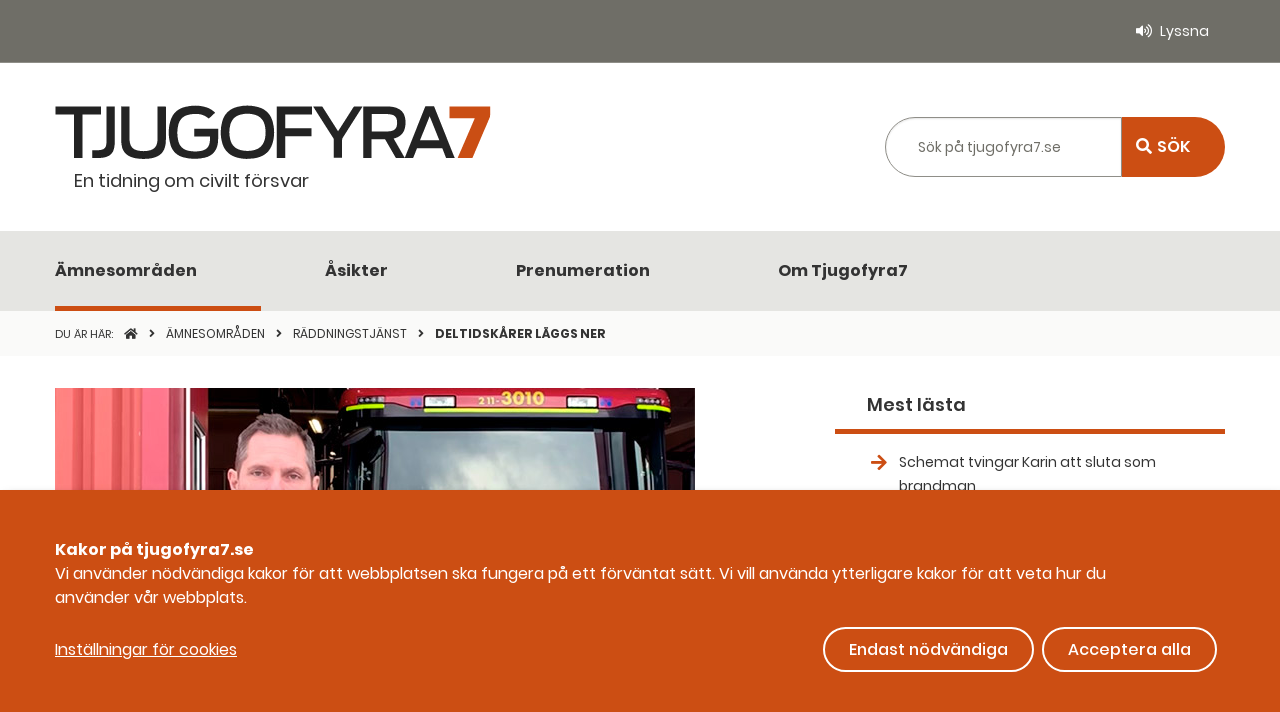

--- FILE ---
content_type: text/html; charset=utf-8
request_url: https://www.tjugofyra7.se/amnesomraden/raddningstjanst/2022/deltidskarer-laggs-ner/
body_size: 246880
content:



<!doctype html>

<html class="no-js" lang="sv">

<head>
    <meta charset="utf-8" />
    <meta name="viewport" content="width=device-width, initial-scale=1.0">
    <meta name="title" content="Deltidsk&#229;rer l&#228;ggs ner" />
    <meta name="description" content="N&#228;r Vattenfall drar in sitt ekonomiska st&#246;d har inte Jokkmokks kommun r&#229;d att h&#229;lla ig&#229;ng deltidsstationerna i Vuollerim och Porjus. Ist&#228;llet ska det satsas p&#229; r&#228;ddningsv&#228;rn – men ingen av deltidarna vill st&#228;lla sig till f&#246;rfogande. 

– Jag har full f&#246;rst&#229;else f&#246;r att personalen kan k&#228;nna sig besviken, s&#228;ger r&#228;ddningschefen Ronnie Lindberg. " />
    <link href="/dist/css/app.css?v=1767011736649" rel="stylesheet" />
    <title>Deltidsk&#229;rer l&#228;ggs ner</title>

    <link rel="apple-touch-icon" sizes="60x60" href="/dist/images/favicon/apple-touch-icon.png">
    <link rel="icon" type="image/png" sizes="32x32" href="/dist/images/favicon/favicon-32x32.png">
    <link rel="icon" type="image/png" sizes="16x16" href="/dist/images/favicon/favicon-16x16.png">
    <link rel="manifest" href="/dist/images/favicon/site.webmanifest">
    <link rel="mask-icon" href="/dist/images/favicon/safari-pinned-tab.svg" color="#5bbad5">

    <meta name="msapplication-TileColor" content="#da532c">
    <meta name="theme-color" content="#ffffff">

    

    <script defer type="application/javascript" src="/assets/scripts/klaro/klaroConfig.js"></script>
    <script defer data-config="klaroConfig" type="application/javascript" src="/assets/scripts/klaro/klaro-0.7.18.js"></script>

    <script src="//cdn-eu.readspeaker.com/script/7566/webReader/webReader.js?pids=wr" type="text/javascript" id="rs_req_Init"></script>

    <script src="/Mvc/JavascriptVariables?pid=3223"></script>

    


<script type="application/ld+json">
    {
    "@context": "https://schema.org",
    "@type": "BreadcrumbList",
        
            "itemListElement": [
                
                {
                    "@type": "ListItem",
                    "position": 1,
                    "item": {
                        "@id": "https://www.tjugofyra7.se/",
                        "name": "Toppnyheter"
                    }
                },                
                
                {
                    "@type": "ListItem",
                    "position": 2,
                    "item": {
                        "@id": "https://www.tjugofyra7.se/amnesomraden/",
                        "name": "&#196;mnesomr&#229;den"
                    }
                },                
                
                {
                    "@type": "ListItem",
                    "position": 3,
                    "item": {
                        "@id": "https://www.tjugofyra7.se/amnesomraden/raddningstjanst/",
                        "name": "R&#228;ddningstj&#228;nst"
                    }
                },                
                
                {
                    "@type": "ListItem",
                    "position": 4,
                    "item": {
                        "@id": "https://www.tjugofyra7.se/amnesomraden/raddningstjanst/2022/deltidskarer-laggs-ner/",
                        "name": "Deltidsk&#229;rer l&#228;ggs ner"
                    }
                }                

            ]
        
    }
</script>

    
<script type="application/ld+json">
    {
        "@context": "https://schema.org",
        "@type": "Organization",
        "url": "https://www.tjugofyra7.se/",
        "logo": "https://www.tjugofyra7.se/dist/images/Tjugofyra7_logga.svg"
    }
</script>

    <script type="application/ld+json">
    {
      "@context" : "http://schema.org",
      "@type" : "Article",
      "name" : "Deltidsk&#229;rer l&#228;ggs ner",
      "author" : {
        "@type" : "Person",
        "name" : "Maria Norell"
      },
      "datePublished" : "22 mar 2022 klockan 11:27",
      "articleSection" : "R&#228;ddningstj&#228;nst",
      "url" : "https://www.tjugofyra7.se/amnesomraden/raddningstjanst/2022/deltidskarer-laggs-ner/",
      "publisher" : {
        "@type" : "Organization",
        "name" : "Myndigheten för civilt försvar"
      }
    }
    </script>


    


<!-- Open Graph meta data, to support Facebook -->
<meta property="og:url" content="https://www.tjugofyra7.se/amnesomraden/raddningstjanst/2022/deltidskarer-laggs-ner/">
<meta property="og:title" content="Deltidsk&#229;rer l&#228;ggs ner">

    <meta property="og:description" content="N&#228;r Vattenfall drar in sitt ekonomiska st&#246;d har inte Jokkmokks kommun r&#229;d att h&#229;lla ig&#229;ng deltidsstationerna i Vuollerim och Porjus. Ist&#228;llet ska det satsas p&#229; r&#228;ddningsv&#228;rn – men ingen av deltidarna vill st&#228;lla sig till f&#246;rfogande. 

– Jag har full f&#246;rst&#229;else f&#246;r att personalen kan k&#228;nna sig besviken, s&#228;ger r&#228;ddningschefen Ronnie Lindberg. ">



      

    
    <script type="application/javascript">
    var _mtm = window._mtm = window._mtm || [];
    _mtm.push({ 'mtm.startTime': (new Date().getTime()), 'event': 'mtm.Start' });
    var d = document, g = d.createElement('script'), s = d.getElementsByTagName('script')[0];
    g.async = true; g.src = 'https://tracking.webbanalys.msb.se/js/container_yopD0dJY.js'; s.parentNode.insertBefore(g, s);
</script>
</head>


<body data-smooth-scroll class="articlepage">
    
    

    
<header id="site-header" role="banner">
    <a id="skipToMain" href="#MainContent">Till inneh&#229;ll p&#229; sidan</a>

    <div class="top-links show-for-large">
        <div class="grid-container">
            <div class="grid-x grid-padding-x align-right">
                <div class="cell shrink">
                    <ul>
                        <li class="listen">
                            <button aria-label="Lyssna genom att aktivera ReadSpeaker" aria-controls="rs_player" id="btnReadSpeaker" data-rsurl="//app-eu.readspeaker.com/cgi-bin/rsent?customerid=7566&lang=sv_se&readclass=readspeakercontent&url=http://www.tjugofyra7.se/amnesomraden/raddningstjanst/2022/deltidskarer-laggs-ner/">Lyssna</button>
                        </li>
                    </ul>
                </div>
            </div>
        </div>
    </div>

    <div class="search-area show-for-large">

        <div class="grid-container">
            <div class="grid-x grid-padding-x align-middle align-justify">
                <div class="cell shrink">
                    <div class="logotype">
                        <a title="" href="/">
                            <img src="/dist/images/Tjugofyra7_logga.svg" alt="Tjugofyrasju logotyp, länk till startsidan" />
                        <p class="header-payoff">En tidning om civilt f&#246;rsvar</p>
                        </a>
                    </div>
                </div>
                <div class="global-search-wrapper cell auto small-12">
                    
<div class="search-form">
<form action="/amnesomraden/raddningstjanst/2022/deltidskarer-laggs-ner/RedirectToSearch/" class="grid-x" method="post">        <div class="cell auto" role="search" aria-labelledby="searchLabel">
            <label class="show-for-sr" id="searchLabel" for="globalSearch">
                S&#246;k p&#229; tjugofyra7.se
            </label>
            <input class="search-suggestions" type="search" name="searchQuery" id="globalSearch" placeholder="S&#246;k p&#229; tjugofyra7.se" autocomplete="off" />
        </div>
        <div class="search-button-wrapper cell shrink">
            <input type="submit" class="search-button " value="S&#214;K">
        </div>
</form></div>

                </div>
            </div>
        </div>



    </div>

    
<nav class="main-navigation show-for-large" aria-label="Huvudmeny">
    <div class="grid-container">
        <ul class="menu">
                <li class=current>
                    <a href="/amnesomraden/">&#196;mnesomr&#229;den</a>
                </li>
                <li >
                    <a href="/asikter/">&#197;sikter</a>
                </li>
                <li >
                    <a href="/prenumeration/">Prenumeration</a>
                </li>
                <li >
                    <a href="/om-tjugofyra7/">Om Tjugofyra7</a>
                </li>
        </ul>
    </div>
</nav>

    <div class="mobile-top-bar hide-for-large">

        <div class="grid-container">
            <div class="align-middle">
                <div class="logotype">
                    <a title="" href="/">
                        <img src="/dist/images/Tjugofyra7_logga.svg" alt="Tjugofyrasju logotyp, länk till startsidan" />
                    </a>

                </div>
                <div class="trigger-buttons">
                    <button class="search-menu-trigger target" aria-expanded="false" aria-controls="MobileSearch"><i class="fas fa-search"></i>S&#214;K</button>
                    <button class="mobile-menu-trigger target" aria-expanded="false" aria-controls="MobileMenu"><i class="fas fa-bars"></i>Meny</button>
                </div>

            </div>
            <p class="header-payoff">En tidning om civilt f&#246;rsvar</p>

        </div>

    </div>

    
<nav id="MobileMenu" class="mobile-navigation" aria-label="Mobilmeny" data-toggler=".is-hidden">
    <ul class="main entry">





<li class='has-children  open'>

   
        <div class="item-wrapper">
            
            <a href="/amnesomraden/">&#196;mnesomr&#229;den</a>

            <button class="submenu-trigger" aria-expanded="false" aria-label="Undermeny f&#246;r  &#196;mnesomr&#229;den" aria-controls="mobile_subMenu_10"><i class="fas fa-angle-down"></i></button>
         </div>        
        <ul id="mobile_subMenu_10" class="lvl-3">




<li class='has-children  open'>

   
        <div class="item-wrapper">
            
            <a href="/amnesomraden/raddningstjanst/">R&#228;ddningstj&#228;nst</a>

            <button class="submenu-trigger" aria-expanded="false" aria-label="Undermeny f&#246;r  R&#228;ddningstj&#228;nst" aria-controls="mobile_subMenu_7633"><i class="fas fa-angle-down"></i></button>
         </div>        
        <ul id="mobile_subMenu_7633" class="lvl-4">




<li class='has-children  '>

   
        <div class="item-wrapper">
            
            <a href="">2025</a>

            <button class="submenu-trigger" aria-expanded="false" aria-label="Undermeny f&#246;r  2025" aria-controls="mobile_subMenu_9470"><i class="fas fa-angle-down"></i></button>
         </div>        
        <ul id="mobile_subMenu_9470" class="lvl-5">




<li class='  '>

   
        <a href="/amnesomraden/raddningstjanst/2025/andrad-ersattning-for-raddningsinsatser/">&#196;ndrad ers&#228;ttning f&#246;r r&#228;ddningsinsatser</a>
  
    </li>

       


<li class='  '>

   
        <a href="/amnesomraden/raddningstjanst/2025/insatskoncept-ifragasatts/">Insatskoncept ifr&#229;gas&#228;tts</a>
  
    </li>

       


<li class='  '>

   
        <a href="/amnesomraden/raddningstjanst/2025/det-kandes-nastan-overmaktigt/">”Det k&#228;ndes n&#228;stan &#246;verm&#228;ktigt”</a>
  
    </li>

       


<li class='  '>

   
        <a href="/amnesomraden/raddningstjanst/2025/redan-sarbara--extra-utsatta-vid-bostadsbrander/">Redan s&#229;rbara  extra utsatta vid bostadsbr&#228;nder</a>
  
    </li>

       


<li class='  '>

   
        <a href="/amnesomraden/raddningstjanst/2025/brand-gav-viktiga-lardomar/">Brand gav viktiga l&#228;rdomar</a>
  
    </li>

       


<li class='  '>

   
        <a href="/amnesomraden/raddningstjanst/2025/rekordinsatser-mot-skogsbrander/">Rekordinsatser mot skogsbr&#228;nder</a>
  
    </li>

       


<li class='  '>

   
        <a href="/amnesomraden/raddningstjanst/2025/utrustning-ska-radda-liv-i-krig/">Utrustning ska r&#228;dda liv i krig</a>
  
    </li>

       


<li class='  '>

   
        <a href="/amnesomraden/raddningstjanst/2025/brand-app-for-frivilliga-sprids/">Brand-app f&#246;r frivilliga sprids</a>
  
    </li>

       


<li class='  '>

   
        <a href="/amnesomraden/raddningstjanst/2025/blaljushjaltar-ska-hyllas/">Bl&#229;ljushj&#228;ltar ska hyllas</a>
  
    </li>

       


<li class='  '>

   
        <a href="/amnesomraden/raddningstjanst/2025/har-uppmuntras-deltidare/">H&#228;r uppmuntras deltidare</a>
  
    </li>

       


<li class='  '>

   
        <a href="/amnesomraden/raddningstjanst/2025/schemat-tvingar-karin-att-sluta-som-brandman/">Schemat tvingar Karin att sluta som brandman</a>
  
    </li>

       


<li class='  '>

   
        <a href="/amnesomraden/raddningstjanst/2025/de-raddade-livet-pa-pojke-i-sjo/">De r&#228;ddade livet p&#229; pojke i sj&#246;</a>
  
    </li>

       


<li class='  '>

   
        <a href="/amnesomraden/raddningstjanst/2025/nina-larsson-vill-se-jamstalld-raddningstjanst/">Nina Larsson vill se j&#228;mst&#228;lld r&#228;ddningstj&#228;nst</a>
  
    </li>

       


<li class='  '>

   
        <a href="/amnesomraden/raddningstjanst/2025/dammexplosion-och-omfattande-samverkan-vid-torv--och-skogsbrand/">”Dammexplosion” och omfattande samverkan vid torv- och skogsbrand</a>
  
    </li>

       


<li class='  '>

   
        <a href="/amnesomraden/raddningstjanst/2025/kritisk-information-nadde-inte-fram-vid-dodsbrand/">Kritisk information n&#229;dde inte fram vid d&#246;dsbrand</a>
  
    </li>

       


<li class='  '>

   
        <a href="/amnesomraden/raddningstjanst/2025/snart-kanske-skaggen-ryker/">Snart kanske sk&#228;ggen ryker</a>
  
    </li>

       


<li class='  '>

   
        <a href="/amnesomraden/raddningstjanst/2025/bortspolade-vagar-stor-utmaning-vid-insatser/">Bortspolade v&#228;gar stor utmaning vid insatser</a>
  
    </li>

       


<li class='  '>

   
        <a href="/amnesomraden/raddningstjanst/2025/mangfald-viktigt/">M&#229;ngfald viktigt</a>
  
    </li>

       


<li class='  '>

   
        <a href="/amnesomraden/raddningstjanst/2025/brandman-fruktar-kvotering/">Brandm&#228;n fruktar kvotering</a>
  
    </li>

       


<li class='  '>

   
        <a href="/amnesomraden/raddningstjanst/2025/ny-sida/">Trotj&#228;naren</a>
  
    </li>

       


<li class='  '>

   
        <a href="/amnesomraden/raddningstjanst/2025/allvarliga-konsekvenser-vid-brander-i--litiumjonbatterier/">Allvarliga konsekvenser vid br&#228;nder i  litiumjonbatterier</a>
  
    </li>

       


<li class='  '>

   
        <a href="/amnesomraden/raddningstjanst/2025/brand-i-vardboende---spisvakter-var-urkopplade/">Brand i v&#229;rdboende - spisvakter var urkopplade</a>
  
    </li>

       


<li class='  '>

   
        <a href="/amnesomraden/raddningstjanst/2025/raddningstjansten-vann-rattstvist/">R&#228;ddningstj&#228;nsten vann r&#228;ttstvist</a>
  
    </li>

       


<li class='  '>

   
        <a href="/amnesomraden/raddningstjanst/2025/ingen-dygnspass-effekt/">Ingen dygnspass-effekt</a>
  
    </li>

       


<li class='  '>

   
        <a href="/amnesomraden/raddningstjanst/2025/insatsen-vid-skolskjutningen-utredd/">Insatsen vid skolskjutningen utredd</a>
  
    </li>

       


<li class='  '>

   
        <a href="/amnesomraden/raddningstjanst/2025/direktoren-fick-komma-tillbaka/">Direkt&#246;ren fick komma tillbaka</a>
  
    </li>

       


<li class='  '>

   
        <a href="/amnesomraden/raddningstjanst/2025/-omfattande-utrymning-vid-komplex----insats/">-Omfattande utrymning vid komplex    insats</a>
  
    </li>

       


<li class='  '>

   
        <a href="/amnesomraden/raddningstjanst/2025/lackande-gasol-orsakade-explosion/">L&#228;ckande gasol orsakade explosion</a>
  
    </li>

       


<li class='  '>

   
        <a href="/amnesomraden/raddningstjanst/2025/kraftig-minskning-av-brander-i-skorsten/">Kraftig minskning av br&#228;nder i skorsten</a>
  
    </li>

       


<li class='  '>

   
        <a href="/amnesomraden/raddningstjanst/2025/antalet-utryckningar-sjunker/">Antalet utryckningar sjunker</a>
  
    </li>

       


<li class='  '>

   
        <a href="/amnesomraden/raddningstjanst/2025/han-ledde-insatsen-i-orebro/">Han ledde insatsen i &#214;rebro</a>
  
    </li>

       


<li class='  '>

   
        <a href="/amnesomraden/raddningstjanst/2025/regeringen-vill-utoka-civilplikten/">Regeringen vill ut&#246;ka civilplikten</a>
  
    </li>

       
          </ul>
  
    </li>

       


<li class='has-children  '>

   
        <div class="item-wrapper">
            
            <a href="">2024</a>

            <button class="submenu-trigger" aria-expanded="false" aria-label="Undermeny f&#246;r  2024" aria-controls="mobile_subMenu_9016"><i class="fas fa-angle-down"></i></button>
         </div>        
        <ul id="mobile_subMenu_9016" class="lvl-5">




<li class='  '>

   
        <a href="/amnesomraden/raddningstjanst/2024/brandman-frias-efter-riskfylld-manover-pa-e4/">Brandman frias efter riskfylld man&#246;ver p&#229; E4</a>
  
    </li>

       


<li class='  '>

   
        <a href="/amnesomraden/raddningstjanst/2024/trotthet-och-friktion--i-nya-reglernas-spar/">Tr&#246;tthet och friktion  i nya reglernas sp&#229;r</a>
  
    </li>

       


<li class='  '>

   
        <a href="/amnesomraden/raddningstjanst/2024/riskfyllt-och-modernt-i--underjorden/">Riskfyllt och modernt i  underjorden</a>
  
    </li>

       


<li class='  '>

   
        <a href="/amnesomraden/raddningstjanst/2024/inkallade-for-att-radda-liv/">Inkallade f&#246;r att r&#228;dda liv</a>
  
    </li>

       


<li class='  '>

   
        <a href="/amnesomraden/raddningstjanst/2024/dorrar-gick-inte-att-oppna---boende-tog-sig-inte-ut/">D&#246;rrar gick inte att &#246;ppna - boende tog sig inte ut</a>
  
    </li>

       


<li class='  '>

   
        <a href="/amnesomraden/raddningstjanst/2024/marco-polos-grundstotning---en-komplex-insats/">Marco Polos grundst&#246;tning - en komplex insats</a>
  
    </li>

       


<li class='  '>

   
        <a href="/amnesomraden/raddningstjanst/2024/man-far-vara-beredd-hela-tiden/">”Man f&#229;r vara beredd hela tiden”</a>
  
    </li>

       


<li class='  '>

   
        <a href="/amnesomraden/raddningstjanst/2024/familjefolder-stod-vid-rekrytering-av-deltidsbrandman/">Familjefolder st&#246;d vid rekrytering av deltidsbrandm&#228;n</a>
  
    </li>

       


<li class='  '>

   
        <a href="/amnesomraden/raddningstjanst/2024/familjerna-gor-att-systemet-fungerar/">”Familjerna g&#246;r att systemet fungerar”</a>
  
    </li>

       


<li class='  '>

   
        <a href="/amnesomraden/raddningstjanst/2024/flygplan-upptackte--44-brander/">Flygplan uppt&#228;ckte  44 br&#228;nder</a>
  
    </li>

       


<li class='  '>

   
        <a href="/amnesomraden/raddningstjanst/2024/stor-minskning-av-skogsbrandsinsatser/">Stor minskning av skogsbrandsinsatser</a>
  
    </li>

       


<li class='  '>

   
        <a href="/amnesomraden/raddningstjanst/2024/nattvandraren-styrde-jesper-ratt/">Nattvandraren styrde Jesper r&#228;tt</a>
  
    </li>

       


<li class='  '>

   
        <a href="/amnesomraden/raddningstjanst/2024/gruvligt-mycket-jobb-nar-staden-flyttar/">Gruvligt mycket jobb n&#228;r staden flyttar</a>
  
    </li>

       


<li class='  '>

   
        <a href="/amnesomraden/raddningstjanst/2024/har-ovas-krigsscenarion/">H&#228;r &#246;vas krigsscenarion</a>
  
    </li>

       


<li class='  '>

   
        <a href="/amnesomraden/raddningstjanst/2024/riskbedomning--en-kritisk-punkt---vid-sprangningar/">Riskbed&#246;mning – en kritisk punkt   vid spr&#228;ngningar</a>
  
    </li>

       


<li class='  '>

   
        <a href="/amnesomraden/raddningstjanst/2024/virkeslager-raddades-i-stor-brand/">Virkeslager r&#228;ddades i stor brand</a>
  
    </li>

       


<li class='  '>

   
        <a href="/amnesomraden/raddningstjanst/2024/suicid---en-allt-viktigare-fraga-for-raddningstjansten/">Suicid - en allt viktigare fr&#229;ga f&#246;r r&#228;ddningstj&#228;nsten</a>
  
    </li>

       


<li class='  '>

   
        <a href="/amnesomraden/raddningstjanst/2024/brandorsaken-pa-oceana-klarlagd/">Brandorsaken p&#229; Oceana klarlagd</a>
  
    </li>

       


<li class='  '>

   
        <a href="/amnesomraden/raddningstjanst/2024/app-ger-snabbare-frivilliga-insatser/">App ger snabbare insatser</a>
  
    </li>

       


<li class='  '>

   
        <a href="/amnesomraden/raddningstjanst/2024/msb-skickar-skopande-flygplan-till-bulgarien/">MSB skickar skopande flygplan till Bulgarien</a>
  
    </li>

       


<li class='  '>

   
        <a href="/amnesomraden/raddningstjanst/2024/klart-for-raddningstjansten-fyrbodal/">Klart f&#246;r R&#228;ddningstj&#228;nsten Fyrbodal</a>
  
    </li>

       


<li class='  '>

   
        <a href="/amnesomraden/raddningstjanst/2024/ny-vagledning-for-ruhb-pa-gang/">Ny v&#228;gledning f&#246;r RUHB p&#229; g&#229;ng</a>
  
    </li>

       


<li class='  '>

   
        <a href="/amnesomraden/raddningstjanst/2024/sa-far-vi-sakrare-utryckningar/">S&#229; f&#229;r vi s&#228;krare utryckningar</a>
  
    </li>

       


<li class='  '>

   
        <a href="/amnesomraden/raddningstjanst/2024/cykelbatteri-exploderade---efter-laddning/">Cykelbatteri exploderade –  efter laddning</a>
  
    </li>

       


<li class='  '>

   
        <a href="/amnesomraden/raddningstjanst/2024/samverkan-pa-riktigt--varje--dag-och-minut2/">Samverkan p&#229; riktigt – varje  dag och minut</a>
  
    </li>

       


<li class='  '>

   
        <a href="/amnesomraden/raddningstjanst/2024/bostadsbrander-startar-oftast-i-koket/">Bostadsbr&#228;nder startar oftast i k&#246;ket</a>
  
    </li>

       


<li class='  '>

   
        <a href="/amnesomraden/raddningstjanst/2024/nu-behover-vi-lugn-och-ro/">”Nu beh&#246;ver vi lugn och ro”</a>
  
    </li>

       


<li class='  '>

   
        <a href="/amnesomraden/raddningstjanst/2024/msbs-skolor-rustar-infor-civilplikten/">MSB:s skolor rustar inf&#246;r civilplikten</a>
  
    </li>

       


<li class='  '>

   
        <a href="/amnesomraden/raddningstjanst/2024/godseltunna-som-slackresurs/">G&#246;dseltunna som sl&#228;ckresurs</a>
  
    </li>

       


<li class='  '>

   
        <a href="/amnesomraden/raddningstjanst/2024/gangkriget-kraver-offensiv-raddningsledning/">G&#228;ngkriget kr&#228;ver offensiv r&#228;ddningsledning</a>
  
    </li>

       


<li class='  '>

   
        <a href="/amnesomraden/raddningstjanst/2024/msb-efter-fartygsbranden--tveka-inte/">MSB efter fartygsbranden:  ”Tveka inte”</a>
  
    </li>

       


<li class='  '>

   
        <a href="/amnesomraden/raddningstjanst/2024/nasspray-kan-radda-liv/">N&#228;sspray kan r&#228;dda liv</a>
  
    </li>

       


<li class='  '>

   
        <a href="/amnesomraden/raddningstjanst/2024/raddningstjanst-skaffar-robot/">R&#228;ddningstj&#228;nst skaffar robot</a>
  
    </li>

       


<li class='  '>

   
        <a href="/amnesomraden/raddningstjanst/2024/flygande-resurser-aktiverade-for-forsta-gangen-i-ar/">Flygande resurser aktiverade f&#246;r f&#246;rsta g&#229;ngen i &#229;r</a>
  
    </li>

       


<li class='  '>

   
        <a href="/amnesomraden/raddningstjanst/2024/dispenskravet-for-dygnspass-blir-kvar/">Dispenskravet f&#246;r dygnspass blir kvar</a>
  
    </li>

       


<li class='  '>

   
        <a href="/amnesomraden/raddningstjanst/2024/kommunal-varslar-om-strejk--brandman-vill-delta/">Kommunal varslar om strejk – brandm&#228;n vill delta</a>
  
    </li>

       


<li class='  '>

   
        <a href="/amnesomraden/raddningstjanst/2024/forhandlingarna-fortsatter/">F&#246;rhandlingarna forts&#228;tter</a>
  
    </li>

       


<li class='  '>

   
        <a href="/amnesomraden/raddningstjanst/2024/nya-arbetstidsreglerna-spas-kosta-minst-en-halv-miljard/">Nya arbetstidsreglerna sp&#229;s kosta minst en halv miljard</a>
  
    </li>

       


<li class='  '>

   
        <a href="/amnesomraden/raddningstjanst/2024/ministern-sande-tydligt-budskap-till-parterna/">Ministern s&#228;nde tydligt budskap till parterna</a>
  
    </li>

       


<li class='  '>

   
        <a href="/amnesomraden/raddningstjanst/2024/-tror-majoriteten-far-dispens/">– Tror majoriteten f&#229;r dispens</a>
  
    </li>

       


<li class='  '>

   
        <a href="/amnesomraden/raddningstjanst/2024/ja-till-dygn-pa-sommaren/">Ja till dygn p&#229; sommaren</a>
  
    </li>

       


<li class='  '>

   
        <a href="/amnesomraden/raddningstjanst/2024/skatteverket-agerar-mot-gratis-biltvatt/">Skatteverket agerar mot gratis biltv&#228;tt</a>
  
    </li>

       


<li class='  '>

   
        <a href="/amnesomraden/raddningstjanst/2024/rokdykare-nara-explosion-vid-oceana-branden/">R&#246;kdykare n&#228;ra explosion vid Oceana-branden</a>
  
    </li>

       


<li class='  '>

   
        <a href="/amnesomraden/raddningstjanst/2024/mysfaktor-orsakar-falsklarm/">Mysfaktor orsakar falsklarm</a>
  
    </li>

       


<li class='  '>

   
        <a href="/amnesomraden/raddningstjanst/2024/fystestar-for-hallbart-arbetsliv/">Fystestar f&#246;r h&#229;llbart arbetsliv</a>
  
    </li>

       


<li class='  '>

   
        <a href="/amnesomraden/raddningstjanst/2024/uppmanar-att-folja-lagkravet-for-rullbandet/">Uppmanar att f&#246;lja lagkravet f&#246;r rullbandet</a>
  
    </li>

       


<li class='  '>

   
        <a href="/amnesomraden/raddningstjanst/2024/staberyds-60-ar-med-brandkaren/">Staberyds 60 &#229;r med brandk&#229;ren</a>
  
    </li>

       


<li class='  '>

   
        <a href="/amnesomraden/raddningstjanst/2024/raddningstjanstens-bemotande-i-fokus/">R&#228;ddningstj&#228;nstens bem&#246;tande i fokus</a>
  
    </li>

       


<li class='  '>

   
        <a href="/amnesomraden/raddningstjanst/2024/-formagan--har-okat-ganska-markant/">– F&#246;rm&#229;gan  har &#246;kat ganska markant</a>
  
    </li>

       


<li class='  '>

   
        <a href="/amnesomraden/raddningstjanst/2024/balkongbrand-spreds-snabbt/">Balkongbrand spreds snabbt</a>
  
    </li>

       


<li class='  '>

   
        <a href="/amnesomraden/raddningstjanst/2024/taget-kom--trots-trafikstopp/">T&#229;get kom – trots trafikstopp</a>
  
    </li>

       


<li class='  '>

   
        <a href="/amnesomraden/raddningstjanst/2024/fortsatt-stod-till-ledningssystem/">Fortsatt st&#246;d till ledningssystem</a>
  
    </li>

       


<li class='  '>

   
        <a href="/amnesomraden/raddningstjanst/2024/els-projektet--satsning-over-fem-ar/">ELS-projektet – satsning &#246;ver fem &#229;r</a>
  
    </li>

       


<li class='  '>

   
        <a href="/amnesomraden/raddningstjanst/2024/alingsasvargarda-byter-ledningssystem/">Alings&#229;s/V&#229;rg&#229;rda byter ledningssystem</a>
  
    </li>

       


<li class='  '>

   
        <a href="/amnesomraden/raddningstjanst/2024/2024-18-ledningssystem--10-raddningsregioner/">2024: 18 ledningssystem – 10 r&#228;ddningsregioner</a>
  
    </li>

       


<li class='  '>

   
        <a href="/amnesomraden/raddningstjanst/2024/finspang-far-dispens--sarf-nekas/">Finsp&#229;ng f&#229;r dispens – S&#228;rf nekas</a>
  
    </li>

       
          </ul>
  
    </li>

       


<li class='has-children  '>

   
        <div class="item-wrapper">
            
            <a href="">2023</a>

            <button class="submenu-trigger" aria-expanded="false" aria-label="Undermeny f&#246;r  2023" aria-controls="mobile_subMenu_8583"><i class="fas fa-angle-down"></i></button>
         </div>        
        <ul id="mobile_subMenu_8583" class="lvl-5">




<li class='  '>

   
        <a href="/amnesomraden/raddningstjanst/2023/msb-viktigt-att-hitta-losningar/">MSB: ”Viktigt att hitta l&#246;sningar”</a>
  
    </li>

       


<li class='  '>

   
        <a href="/amnesomraden/raddningstjanst/2023/fragan-om-dygnsarbete-uppe-i-riksdagen/">Fr&#229;gan om dygnsarbete uppe i riksdagen</a>
  
    </li>

       


<li class='  '>

   
        <a href="/amnesomraden/raddningstjanst/2023/forbundsdirektoren-medveten-om-kritiken/">F&#246;rbundsdirekt&#246;ren medveten om kritiken</a>
  
    </li>

       


<li class='  '>

   
        <a href="/amnesomraden/raddningstjanst/2023/raddningschefer-vill-riva-avtal/">R&#228;ddningschefer vill riva avtal</a>
  
    </li>

       


<li class='  '>

   
        <a href="/amnesomraden/raddningstjanst/2023/facket-vi-star-valdigt--langt-ifran-varandra/">Facket: ”Vi st&#229;r v&#228;ldigt  l&#229;ngt ifr&#229;n varandra”</a>
  
    </li>

       


<li class='  '>

   
        <a href="/amnesomraden/raddningstjanst/2023/accepterar-inte-att-det-gar-ut-over--familjen/">”Accepterar inte att det g&#229;r ut &#246;ver  familjen”</a>
  
    </li>

       


<li class='  '>

   
        <a href="/amnesomraden/raddningstjanst/2023/kommunals-krav/">Kommunals krav</a>
  
    </li>

       


<li class='  '>

   
        <a href="/amnesomraden/raddningstjanst/2023/sa-har-kan-det--funka-nar-det--funkar-som-bast/">”S&#229; h&#228;r kan det  funka n&#228;r det  funkar som b&#228;st”</a>
  
    </li>

       


<li class='  '>

   
        <a href="/amnesomraden/raddningstjanst/2023/varnet-ar-en-kraft-att-rakna-med/">V&#228;rnet &#228;r en kraft att r&#228;kna med</a>
  
    </li>

       


<li class='  '>

   
        <a href="/amnesomraden/raddningstjanst/2023/regeringen-prioriterar-raddningstjansten/">Regeringen prioriterar r&#228;ddningstj&#228;nsten</a>
  
    </li>

       


<li class='  '>

   
        <a href="/amnesomraden/raddningstjanst/2023/ny-sokutrustning--rabiu-raddad-efter-20-minuter-pa-sjobotten/">Ny s&#246;kutrustning – Rabiu r&#228;ddad efter 20 minuter p&#229; sj&#246;botten</a>
  
    </li>

       


<li class='  '>

   
        <a href="/amnesomraden/raddningstjanst/2023/fler-filmar-sina-raddningsinsatser/">Fler filmar sina r&#228;ddningsinsatser</a>
  
    </li>

       


<li class='  '>

   
        <a href="/amnesomraden/raddningstjanst/2023/en-omkom-vid-batolycka/">En omkom vid b&#229;tolycka</a>
  
    </li>

       


<li class='  '>

   
        <a href="/amnesomraden/raddningstjanst/2023/riskfyllt-nar-gasbilar-brinner/">Riskfyllt n&#228;r gasbilar brinner</a>
  
    </li>

       


<li class='  '>

   
        <a href="/amnesomraden/raddningstjanst/2023/nya-regler-for-brandfarliga-varor/">Nya regler f&#246;r brandfarliga varor</a>
  
    </li>

       


<li class='  '>

   
        <a href="/amnesomraden/raddningstjanst/2023/insats-vid-120-skogsbrander/">Insats vid 120 skogsbr&#228;nder</a>
  
    </li>

       


<li class='  '>

   
        <a href="/amnesomraden/raddningstjanst/2023/fredagsmys--da-gar-larmet/">Fredagsmys – d&#229; g&#229;r larmet</a>
  
    </li>

       


<li class='  '>

   
        <a href="/amnesomraden/raddningstjanst/2023/sarf-forst-ut-med-att-soka-dispens/">S&#228;rf f&#246;rst ut med att s&#246;ka dispens</a>
  
    </li>

       


<li class='  '>

   
        <a href="/amnesomraden/raddningstjanst/2023/vaxla-upp-snabbt--stark-ledningskapaciteten/">V&#228;xla upp snabbt – st&#228;rk ledningskapaciteten</a>
  
    </li>

       


<li class='  '>

   
        <a href="/amnesomraden/raddningstjanst/2023/stromstad-har-resurser-i-norge/">Str&#246;mstad har resurser i Norge</a>
  
    </li>

       


<li class='  '>

   
        <a href="/amnesomraden/raddningstjanst/2023/for-mitt-bohuslan-i-tiden/">Ny brandstation – f&#246;r Mitt Bohusl&#228;n i tiden</a>
  
    </li>

       


<li class='  '>

   
        <a href="/amnesomraden/raddningstjanst/2023/tva-raddningstjanstforbund-vill-bli-ett/">Tv&#229; r&#228;ddningstj&#228;nstf&#246;rbund vill bli ett</a>
  
    </li>

       


<li class='  '>

   
        <a href="/amnesomraden/raddningstjanst/2023/behov-av-stod-inom-suicidprevention-hos-raddningstjansterna/">Behov av st&#246;d inom suicidprevention hos r&#228;ddningstj&#228;nsterna</a>
  
    </li>

       


<li class='  '>

   
        <a href="/amnesomraden/raddningstjanst/2023/svart-fa-samlad-lagesbild-kaotiskt-och-stressigt-vid-knivdad/">Sv&#229;rt f&#229; samlad l&#228;gesbild –kaotiskt och stressigt vid knivd&#229;d</a>
  
    </li>

       


<li class='  '>

   
        <a href="/amnesomraden/raddningstjanst/2023/helhetsgrepp-pa-bemanning-av-deltidare/">Helhetsgrepp p&#229; bemanning av deltidare</a>
  
    </li>

       


<li class='  '>

   
        <a href="/amnesomraden/raddningstjanst/2023/nastan-alla-tillater-privat-biltvatt/">N&#228;stan alla till&#229;ter privat biltv&#228;tt</a>
  
    </li>

       


<li class='  '>

   
        <a href="/amnesomraden/raddningstjanst/2023/pitea-tvattar-igen--skatteverket-ska-titta-pa-fragan/">Pite&#229; tv&#228;ttar igen – Skatteverket ska titta p&#229; fr&#229;gan</a>
  
    </li>

       


<li class='  '>

   
        <a href="/amnesomraden/raddningstjanst/2023/storsta-mobiliseringen-nagonsin-bland-brandmannen/">St&#246;rsta mobiliseringen n&#229;gonsin bland brandm&#228;nnen</a>
  
    </li>

       


<li class='  '>

   
        <a href="/amnesomraden/raddningstjanst/2023/ser-effekterna-forst-om-ett-ar/">”Ser effekterna f&#246;rst om ett &#229;r”</a>
  
    </li>

       


<li class='  '>

   
        <a href="/amnesomraden/raddningstjanst/2023/viktigt-for-oss-att-undvika-missforstand/">”Viktigt f&#246;r oss att undvika missf&#246;rst&#229;nd”</a>
  
    </li>

       


<li class='  '>

   
        <a href="/amnesomraden/raddningstjanst/2023/oro-att-dispens-inte-soks/">Oro att dispens inte s&#246;ks</a>
  
    </li>

       


<li class='  '>

   
        <a href="/amnesomraden/raddningstjanst/2023/vanta-inte-pa-pengar--agera-nu/">V&#228;nta inte p&#229; pengar – agera nu</a>
  
    </li>

       


<li class='  '>

   
        <a href="/amnesomraden/raddningstjanst/2023/skogsbrandsbevakning-forbjods--raddningschef-kritisk/">Skogsbrandsbevakning f&#246;rbj&#246;ds -r&#228;ddningschef kritisk</a>
  
    </li>

       


<li class='  '>

   
        <a href="/amnesomraden/raddningstjanst/2023/farligt-gods--svara-beslut/">Farligt gods – sv&#229;ra beslut</a>
  
    </li>

       


<li class='  '>

   
        <a href="/amnesomraden/raddningstjanst/2023/symbolvarde-med-tva-kvinnor-i-hogsta-ledningen/">”Symbolv&#228;rde med tv&#229; kvinnor i h&#246;gsta ledningen”</a>
  
    </li>

       


<li class='  '>

   
        <a href="/amnesomraden/raddningstjanst/2023/cellplast-forsvarade-insats/">Cellplast f&#246;rsv&#229;rade insats</a>
  
    </li>

       


<li class='  '>

   
        <a href="/amnesomraden/raddningstjanst/2023/satelliter-direktlarmar--sos-alarm-vid-skogsbrand/">Satelliter direktlarmar  SOS Alarm vid skogsbrand</a>
  
    </li>

       


<li class='  '>

   
        <a href="/amnesomraden/raddningstjanst/2023/fler-deltidare-for-att-klara-beredskapen/">Fler deltidare f&#246;r att klara beredskapen</a>
  
    </li>

       


<li class='  '>

   
        <a href="/amnesomraden/raddningstjanst/2023/slutforhandlat-om-dygnsvilan--pagar-upprorstillstand/">Slutf&#246;rhandlat om dygnsvilan – ”p&#229;g&#229;r upprorstillst&#229;nd”</a>
  
    </li>

       


<li class='  '>

   
        <a href="/amnesomraden/raddningstjanst/2023/dygnspass-vanligt-i-europa/">Dygnspass vanligt i Europa</a>
  
    </li>

       


<li class='  '>

   
        <a href="/amnesomraden/raddningstjanst/2023/fragan-ar-synnerligen-olamplig-att-hantera-just-nu/">”Fr&#229;gan &#228;r synnerligen ol&#228;mplig att hantera just nu”</a>
  
    </li>

       


<li class='  '>

   
        <a href="/amnesomraden/raddningstjanst/2023/brister-orsakar-brander--i-solcellsanlaggningar/">Brister orsakar br&#228;nder  i solcellsanl&#228;ggningar</a>
  
    </li>

       


<li class='  '>

   
        <a href="/amnesomraden/raddningstjanst/2023/tva-brandman-skadades---grasbranden-tog-nio-byggnader/">Tv&#229; brandm&#228;n skadades –  gr&#228;sbranden tog nio byggnader</a>
  
    </li>

       


<li class='  '>

   
        <a href="/amnesomraden/raddningstjanst/2023/alla-klarar-en-storre-olycka-battre-i-dag/">Alla klarar en st&#246;rre olycka b&#228;ttre i dag</a>
  
    </li>

       


<li class='  '>

   
        <a href="/amnesomraden/raddningstjanst/2023/forandringen-en-utmaning--men-ratt-vag-att-ga/">F&#246;r&#228;ndringen en utmaning – men r&#228;tt v&#228;g att g&#229;</a>
  
    </li>

       


<li class='  '>

   
        <a href="/amnesomraden/raddningstjanst/2023/privat-tvatt-vacker-kanslor/">Privat tv&#228;tt v&#228;cker k&#228;nslor</a>
  
    </li>

       


<li class='  '>

   
        <a href="/amnesomraden/raddningstjanst/2023/sa-hanteras-gasfordonsolyckor/">S&#229; hanteras gasfordonsolyckor</a>
  
    </li>

       


<li class='  '>

   
        <a href="/amnesomraden/raddningstjanst/2023/egna-modeller-for-fyskrav-vanliga/">Egna modeller f&#246;r fyskrav vanliga</a>
  
    </li>

       


<li class='  '>

   
        <a href="/amnesomraden/raddningstjanst/2023/nytt-forbund-i-skaraborg/">Nytt f&#246;rbund i Skaraborg</a>
  
    </li>

       


<li class='  '>

   
        <a href="/amnesomraden/raddningstjanst/2023/krankningar-aven-inom-deltiden/">Kr&#228;nkningar &#228;ven inom deltiden</a>
  
    </li>

       


<li class='  '>

   
        <a href="/amnesomraden/raddningstjanst/2023/felanvand-koksutrustning-orsakar-dodsbrander/">Felanv&#228;nd k&#246;ksutrustning orsakar d&#246;dsbr&#228;nder</a>
  
    </li>

       


<li class='  '>

   
        <a href="/amnesomraden/raddningstjanst/2023/21-min-for-sos-att-larma-ut---stora-skillnader-i-responstid/">2,1 min f&#246;r SOS att larma ut - stora skillnader i responstid</a>
  
    </li>

       
          </ul>
  
    </li>

       


<li class='has-children  '>

   
        <div class="item-wrapper">
            
            <a href="">2014</a>

            <button class="submenu-trigger" aria-expanded="false" aria-label="Undermeny f&#246;r  2014" aria-controls="mobile_subMenu_8280"><i class="fas fa-angle-down"></i></button>
         </div>        
        <ul id="mobile_subMenu_8280" class="lvl-5">




<li class='  '>

   
        <a href="/amnesomraden/raddningstjanst/2014/manga-erfarenheter-rikare/">M&#229;nga erfarenheter rikare</a>
  
    </li>

       


<li class='  '>

   
        <a href="/amnesomraden/raddningstjanst/2014/frisk-luft-sogs-in---raddade-liv/">Frisk luft s&#246;gs in - r&#228;ddade liv</a>
  
    </li>

       


<li class='  '>

   
        <a href="/amnesomraden/raddningstjanst/2014/efterlyser-operativt-krisberedskapsanslag/">Efterlyser operativt krisberedskapsanslag</a>
  
    </li>

       


<li class='  '>

   
        <a href="/amnesomraden/raddningstjanst/2014/systematisk-uppskalning-viktigast/">Systematisk uppskalning viktigast</a>
  
    </li>

       


<li class='  '>

   
        <a href="/amnesomraden/raddningstjanst/2014/helikopterbranschen-vill-diskutera-rutiner/">Helikopterbranschen vill diskutera rutiner</a>
  
    </li>

       


<li class='  '>

   
        <a href="/amnesomraden/raddningstjanst/2014/tio-brandman-skadade-nar-bil-exploderade/">Tio brandm&#228;n skadade n&#228;r bil exploderade</a>
  
    </li>

       


<li class='  '>

   
        <a href="/amnesomraden/raddningstjanst/2014/branden-flog-150-meter/">Branden fl&#246;g 150 meter</a>
  
    </li>

       


<li class='  '>

   
        <a href="/amnesomraden/raddningstjanst/2014/containrar-frigor-isocyanater/">Containrar frig&#246;r isocyanater</a>
  
    </li>

       


<li class='  '>

   
        <a href="/amnesomraden/raddningstjanst/2014/annu-en-svar-radhusbrand/">&#196;nnu en sv&#229;r radhusbrand</a>
  
    </li>

       


<li class='  '>

   
        <a href="/amnesomraden/raddningstjanst/2014/enig-raddningstjanst-vi-behover-bli-battre-pa-skogsbrand/">Enig r&#228;ddningstj&#228;nst: vi beh&#246;ver bli b&#228;ttre p&#229; skogsbrand</a>
  
    </li>

       


<li class='  '>

   
        <a href="/amnesomraden/raddningstjanst/2014/--raddningstjansten-granskas-oftare/">- R&#228;ddningstj&#228;nsten granskas oftare</a>
  
    </li>

       


<li class='  '>

   
        <a href="/amnesomraden/raddningstjanst/2014/melin-gillar-verkstad/">Melin gillar verkstad</a>
  
    </li>

       


<li class='  '>

   
        <a href="/amnesomraden/raddningstjanst/2014/skogsbrandens-vag-mot-forodelse/">Skogsbrandens v&#228;g mot f&#246;r&#246;delse</a>
  
    </li>

       


<li class='  '>

   
        <a href="/amnesomraden/raddningstjanst/2014/reagerar-pa-missvisande-mediebild/">Reagerar p&#229; missvisande mediebild</a>
  
    </li>

       


<li class='  '>

   
        <a href="/amnesomraden/raddningstjanst/2014/var-inte-radd-for-att-dra-pa-fran-borjan/">Var inte r&#228;dd f&#246;r att dra p&#229; fr&#229;n b&#246;rjan</a>
  
    </li>

       


<li class='  '>

   
        <a href="/amnesomraden/raddningstjanst/2014/viktigt-att-vara-pa-plats-i-ramnas/">Viktigt att vara p&#229; plats i Ramn&#228;s</a>
  
    </li>

       


<li class='  '>

   
        <a href="/amnesomraden/raddningstjanst/2014/brandriskskalan-1-5e-inget-for-raddningstjansten/">Brandriskskalan 1-5E inget f&#246;r r&#228;ddningstj&#228;nsten</a>
  
    </li>

       


<li class='  '>

   
        <a href="/amnesomraden/raddningstjanst/2014/chefen-ska-inte-peta-i-detaljer/">Chefen ska inte peta i detaljer</a>
  
    </li>

       


<li class='  '>

   
        <a href="/amnesomraden/raddningstjanst/2014/behovs-nationell-ledningsresurs/">Beh&#246;vs nationell ledningsresurs</a>
  
    </li>

       


<li class='  '>

   
        <a href="/amnesomraden/raddningstjanst/2014/med-fokus-pa-tydligt-ledarskap/">Med fokus p&#229; tydligt ledarskap</a>
  
    </li>

       


<li class='  '>

   
        <a href="/amnesomraden/raddningstjanst/2014/alla-kommer-att-dra-lardomar/">Alla kommer att dra l&#228;rdomar</a>
  
    </li>

       


<li class='  '>

   
        <a href="/amnesomraden/raddningstjanst/2014/utvecklade-system-for-faltinventering/">Utvecklade system f&#246;r f&#228;ltinventering</a>
  
    </li>

       


<li class='  '>

   
        <a href="/amnesomraden/raddningstjanst/2014/f21-slackte-brander-och-anlade-vagar/">F21 sl&#228;ckte br&#228;nder och anlade v&#228;gar</a>
  
    </li>

       


<li class='  '>

   
        <a href="/amnesomraden/raddningstjanst/2014/sprayburk-exploderade/">Sprayburk exploderade</a>
  
    </li>

       


<li class='  '>

   
        <a href="/amnesomraden/raddningstjanst/2014/massivt-stod-fran-landets-raddningstjanster/">Massivt st&#246;d fr&#229;n landets r&#228;ddningstj&#228;nster</a>
  
    </li>

       


<li class='  '>

   
        <a href="/amnesomraden/raddningstjanst/2014/fran-egen-skogsbrand-till-storbranden/">Fr&#229;n egen skogsbrand till storbranden</a>
  
    </li>

       


<li class='  '>

   
        <a href="/amnesomraden/raddningstjanst/2014/insatsbeslut-kostar-samhallet-miljoner/">Insatsbeslut kostar samh&#228;llet miljoner</a>
  
    </li>

       


<li class='  '>

   
        <a href="/amnesomraden/raddningstjanst/2014/sos-dynamiska-resurs-larmar-narmaste-enhet/">SOS dynamiska resurs larmar n&#228;rmaste enhet</a>
  
    </li>

       


<li class='  '>

   
        <a href="/amnesomraden/raddningstjanst/2014/karlek-och-korv-mot-stenkastning/">K&#228;rlek och korv mot stenkastning</a>
  
    </li>

       


<li class='  '>

   
        <a href="/amnesomraden/raddningstjanst/2014/--jag-bar-olyckans-ansikte/">- Jag b&#228;r olyckans ansikte</a>
  
    </li>

       


<li class='  '>

   
        <a href="/amnesomraden/raddningstjanst/2014/battre-utvardering/">B&#228;ttre utv&#228;rdering med amerikansk metod</a>
  
    </li>

       


<li class='  '>

   
        <a href="/amnesomraden/raddningstjanst/2014/flexibilitet-for-att-klara-deltidens-beredskap/">Flexibilitet f&#246;r att klara deltidens beredskap</a>
  
    </li>

       


<li class='  '>

   
        <a href="/amnesomraden/raddningstjanst/2014/allvarligt-skadad-efter-statisk-elektricitet/">Allvarligt skadad efter statisk elektricitet</a>
  
    </li>

       


<li class='  '>

   
        <a href="/amnesomraden/raddningstjanst/2014/narmaste-resurs-larmas--maste-tanka-i-floden/">N&#228;rmaste resurs larmas- M&#229;ste t&#228;nka i fl&#246;den</a>
  
    </li>

       


<li class='  '>

   
        <a href="/amnesomraden/raddningstjanst/2014/etik-och-moral-vid-dodsolycka/">Etik och moral vid d&#246;dsolycka</a>
  
    </li>

       


<li class='  '>

   
        <a href="/amnesomraden/raddningstjanst/2014/65-lagenheter-i-ruiner-efter-spisbrand/">65 l&#228;genheter i ruiner efter spisbrand</a>
  
    </li>

       


<li class='  '>

   
        <a href="/amnesomraden/raddningstjanst/2014/inget-behov-att-msb-leder-raddningstjanst/">Inget behov att MSB leder r&#228;ddningstj&#228;nst</a>
  
    </li>

       


<li class='  '>

   
        <a href="/amnesomraden/raddningstjanst/2014/grilltandare-farliga-vid-slarv/">Grillt&#228;ndare farliga vid slarv</a>
  
    </li>

       


<li class='  '>

   
        <a href="/amnesomraden/raddningstjanst/2014/carers-forskning-har-battre-respons-i-sikte/">Carers forskning har b&#228;ttre respons i sikte</a>
  
    </li>

       


<li class='  '>

   
        <a href="/amnesomraden/raddningstjanst/2014/villa-atertande-efter-tre-timmar/">Villa &#229;tert&#228;nde efter tre timmar</a>
  
    </li>

       


<li class='  '>

   
        <a href="/amnesomraden/raddningstjanst/2014/svarslackta-nikeplattor/">Sv&#229;rsl&#228;ckta Nikeplattor</a>
  
    </li>

       
          </ul>
  
    </li>

       


<li class='has-children  '>

   
        <div class="item-wrapper">
            
            <a href="">2013</a>

            <button class="submenu-trigger" aria-expanded="false" aria-label="Undermeny f&#246;r  2013" aria-controls="mobile_subMenu_8284"><i class="fas fa-angle-down"></i></button>
         </div>        
        <ul id="mobile_subMenu_8284" class="lvl-5">




<li class='  '>

   
        <a href="/amnesomraden/raddningstjanst/2013/partiklar-genom-larmstall/">Partiklar genom larmst&#228;ll</a>
  
    </li>

       


<li class='  '>

   
        <a href="/amnesomraden/raddningstjanst/2013/ljudmeddelande-effektivt-vid-utrymning/">Ljudmeddelande effektivt vid utrymning</a>
  
    </li>

       


<li class='  '>

   
        <a href="/amnesomraden/raddningstjanst/2013/lagenhetsbrand-blev-takbrand/">L&#228;genhetsbrand blev takbrand</a>
  
    </li>

       


<li class='  '>

   
        <a href="/amnesomraden/raddningstjanst/2013/erfarenheter-fran-masskrocken-i-skane/">Erfarenheter fr&#229;n masskrocken i Sk&#229;ne</a>
  
    </li>

       


<li class='  '>

   
        <a href="/amnesomraden/raddningstjanst/2013/brandgasventilation---enkelt-eller-svart/">Brandgasventilation - enkelt eller sv&#229;rt?</a>
  
    </li>

       


<li class='  '>

   
        <a href="/amnesomraden/raddningstjanst/2013/--var-inte-sa-orolig-for-bilar-med-andra-branslen/">- Var inte s&#229; orolig f&#246;r bilar med andra br&#228;nslen</a>
  
    </li>

       


<li class='  '>

   
        <a href="/amnesomraden/raddningstjanst/2013/upploppen-pressande-for-brandmannen/">Upploppen pressande f&#246;r brandm&#228;nnen</a>
  
    </li>

       


<li class='  '>

   
        <a href="/amnesomraden/raddningstjanst/2013/vi-ska-inte-ge-oss-in-i-hotsituationer/">”Vi ska inte ge oss in i hotsituationer”</a>
  
    </li>

       


<li class='  '>

   
        <a href="/amnesomraden/raddningstjanst/2013/overtackt-led-lampa-orsakade-svara-skador/">&#214;vert&#228;ckt LED-lampa orsakade sv&#229;ra skador</a>
  
    </li>

       


<li class='  '>

   
        <a href="/amnesomraden/raddningstjanst/2013/doms-oka-bemanningen-nattetid-pa-vardboende/">D&#246;ms &#246;ka bemanningen nattetid p&#229; v&#229;rdboende</a>
  
    </li>

       


<li class='  '>

   
        <a href="/amnesomraden/raddningstjanst/2013/likvardigt-ar-att-gora-olika/">Likv&#228;rdigt &#228;r att g&#246;ra olika?</a>
  
    </li>

       


<li class='  '>

   
        <a href="/amnesomraden/raddningstjanst/2013/ingen-drommer-om-att-bli-handlaggare/">&quot;Ingen dr&#246;mmer om att bli handl&#228;ggare&quot;</a>
  
    </li>

       


<li class='  '>

   
        <a href="/amnesomraden/raddningstjanst/2013/villaomrade-avsparrat--gasflaskor-exploderade/">Villaomr&#229;de avsp&#228;rrat- gasflaskor exploderade</a>
  
    </li>

       


<li class='  '>

   
        <a href="/amnesomraden/raddningstjanst/2013/hoprullad-varmefilt-orsakade-brand/">Hoprullad v&#228;rmefilt orsakade brand</a>
  
    </li>

       


<li class='  '>

   
        <a href="/amnesomraden/raddningstjanst/2013/rokdykare-skadad-vid-villabrand/">R&#246;kdykare skadad vid villabrand</a>
  
    </li>

       


<li class='  '>

   
        <a href="/amnesomraden/raddningstjanst/2013/fel-hantering-av-sprinklerupptackt-vid-brand/">Fel hantering av sprinkleruppt&#228;ckt vid brand</a>
  
    </li>

       
          </ul>
  
    </li>

       


<li class='has-children  '>

   
        <div class="item-wrapper">
            
            <a href="">2012</a>

            <button class="submenu-trigger" aria-expanded="false" aria-label="Undermeny f&#246;r  2012" aria-controls="mobile_subMenu_8294"><i class="fas fa-angle-down"></i></button>
         </div>        
        <ul id="mobile_subMenu_8294" class="lvl-5">




<li class='  '>

   
        <a href="/amnesomraden/raddningstjanst/2012/baddvarmare-orsakade-brand/">B&#228;ddv&#228;rmare orsakade brand</a>
  
    </li>

       


<li class='  '>

   
        <a href="/amnesomraden/raddningstjanst/2012/farliga-amnen-kvar-i-larmstallen-efter-tvatt/">Farliga &#228;mnen kvar i larmst&#228;llen efter tv&#228;tt</a>
  
    </li>

       


<li class='  '>

   
        <a href="/amnesomraden/raddningstjanst/2012/3-4-minuter-snabbare-med-offensiv-enhet/">3-4 minuter snabbare med offensiv enhet</a>
  
    </li>

       


<li class='  '>

   
        <a href="/amnesomraden/raddningstjanst/2012/att-slacka-eller-inte-slacka/">Att sl&#228;cka eller inte sl&#228;cka...</a>
  
    </li>

       


<li class='  '>

   
        <a href="/amnesomraden/raddningstjanst/2012/halmstads-viktigaste-erfarenheter/">Halmstads viktigaste erfarenheter</a>
  
    </li>

       


<li class='  '>

   
        <a href="/amnesomraden/raddningstjanst/2012/fusk-kamin-orsakade-brand/">&quot;Fusk-kamin&quot; orsakade brand</a>
  
    </li>

       


<li class='  '>

   
        <a href="/amnesomraden/raddningstjanst/2012/cellplastisolerat-hus-brann-valdsamt/">Cellplastisolerat hus brann v&#229;ldsamt</a>
  
    </li>

       


<li class='  '>

   
        <a href="/amnesomraden/raddningstjanst/2012/uppdrag-hitta-framtidens-brandman/">Uppdrag: hitta framtidens brandman</a>
  
    </li>

       


<li class='  '>

   
        <a href="/amnesomraden/raddningstjanst/2012/stockholm-behover-fler-deltidsbrandman/">Stockholm beh&#246;ver fler deltidsbrandm&#228;n</a>
  
    </li>

       


<li class='  '>

   
        <a href="/amnesomraden/raddningstjanst/2012/personliga-nodsandare-allt-vanligare/">Personliga n&#246;ds&#228;ndare allt vanligare</a>
  
    </li>

       


<li class='  '>

   
        <a href="/amnesomraden/raddningstjanst/2012/aven-en-platt-tv-kan-brinna/">&#196;ven en platt-TV kan brinna</a>
  
    </li>

       


<li class='  '>

   
        <a href="/amnesomraden/raddningstjanst/2012/skiftlagen-styr/">Skiftlagen styr</a>
  
    </li>

       


<li class='  '>

   
        <a href="/amnesomraden/raddningstjanst/2012/dacklager-totalforstort-vid-brand/">D&#228;cklager totalf&#246;rst&#246;rt vid brand</a>
  
    </li>

       


<li class='  '>

   
        <a href="/amnesomraden/raddningstjanst/2012/fysiska-krav-for-brandman-klara/">Fysiska krav f&#246;r brandm&#228;n klara</a>
  
    </li>

       


<li class='  '>

   
        <a href="/amnesomraden/raddningstjanst/2012/tolgfors-vill-se-andringar-i-antagning-och-rekrytering/">Tolgfors vill se &#228;ndringar i antagning och rekrytering</a>
  
    </li>

       


<li class='  '>

   
        <a href="/amnesomraden/raddningstjanst/2012/--taffliga-insatser/">- Taffliga insatser</a>
  
    </li>

       


<li class='  '>

   
        <a href="/amnesomraden/raddningstjanst/2012/bussen-brinner---hinner-du-ut/">Bussen brinner - hinner du ut?</a>
  
    </li>

       


<li class='  '>

   
        <a href="/amnesomraden/raddningstjanst/2012/de-farliga-garagen---brander-och-risker-okar/">De farliga garagen - br&#228;nder och risker &#246;kar</a>
  
    </li>

       


<li class='  '>

   
        <a href="/amnesomraden/raddningstjanst/2012/brand-pa-pelletsfabrik/">Brand p&#229; pelletsfabrik</a>
  
    </li>

       


<li class='  '>

   
        <a href="/amnesomraden/raddningstjanst/2012/rislykta-antande-hus/">Rislykta ant&#228;nde hus</a>
  
    </li>

       


<li class='  '>

   
        <a href="/amnesomraden/raddningstjanst/2012/de-brandfarliga-radhusen/">De brandfarliga radhusen</a>
  
    </li>

       


<li class='  '>

   
        <a href="/amnesomraden/raddningstjanst/2012/balkongbrand-spreds-till-vind/">Balkongbrand spreds till vind</a>
  
    </li>

       


<li class='  '>

   
        <a href="/amnesomraden/raddningstjanst/2012/brandman-i-fallolycka/">Brandman i fallolycka</a>
  
    </li>

       


<li class='  '>

   
        <a href="/amnesomraden/raddningstjanst/2012/storbrand-vid-trettonde-anlagda-branden/">Storbrand vid trettonde anlagda branden</a>
  
    </li>

       


<li class='  '>

   
        <a href="/amnesomraden/raddningstjanst/2012/varsta-branden-i-modern-tid/">V&#228;rsta branden i modern tid</a>
  
    </li>

       


<li class='  '>

   
        <a href="/amnesomraden/raddningstjanst/2012/93-barn-dog-i-skolbrand/">93 barn dog i skolbrand</a>
  
    </li>

       


<li class='  '>

   
        <a href="/amnesomraden/raddningstjanst/2012/sex-rokdykare-omkom-vid-brand-i-rivningshus/">Sex r&#246;kdykare omkom vid brand i rivningshus</a>
  
    </li>

       


<li class='  '>

   
        <a href="/amnesomraden/raddningstjanst/2012/602-dog-nar-teatern-brann/">602 dog n&#228;r teatern brann</a>
  
    </li>

       


<li class='  '>

   
        <a href="/amnesomraden/raddningstjanst/2012/montana-smokejumpers/">Montana smokejumpers</a>
  
    </li>

       


<li class='  '>

   
        <a href="/amnesomraden/raddningstjanst/2012/29-dog-pa-firmafest-i-oslo/">29 dog p&#229; firmafest i Oslo</a>
  
    </li>

       


<li class='  '>

   
        <a href="/amnesomraden/raddningstjanst/2012/nar-slottet-tre-kronor-brann/">N&#228;r slottet Tre Kronor brann</a>
  
    </li>

       


<li class='  '>

   
        <a href="/amnesomraden/raddningstjanst/2012/eldstorm-dodade1-300-i-peshtigo-1871/">Eldstorm d&#246;dade1 300 i Peshtigo 1871</a>
  
    </li>

       


<li class='  '>

   
        <a href="/amnesomraden/raddningstjanst/2012/nar-chicago-brann/">N&#228;r Chicago brann</a>
  
    </li>

       


<li class='  '>

   
        <a href="/amnesomraden/raddningstjanst/2012/enorma-flishogar-kravde-massiv-insats/">Enorma flish&#246;gar kr&#228;vde massiv insats</a>
  
    </li>

       


<li class='  '>

   
        <a href="/amnesomraden/raddningstjanst/2012/annu-en-brand-i-pelletsfabrik/">&#196;nnu en brand i pelletsfabrik</a>
  
    </li>

       


<li class='  '>

   
        <a href="/amnesomraden/raddningstjanst/2012/backabranden-blev-vandpunkt/">Backabranden blev v&#228;ndpunkt</a>
  
    </li>

       


<li class='  '>

   
        <a href="/amnesomraden/raddningstjanst/2012/msb-tar-pajala-till-regeringen/">MSB tar Pajala till regeringen</a>
  
    </li>

       


<li class='  '>

   
        <a href="/amnesomraden/raddningstjanst/2012/miljardkostnad-for-brand-i-dammsugare/">Miljardkostnad f&#246;r brand i dammsugare</a>
  
    </li>

       


<li class='  '>

   
        <a href="/amnesomraden/raddningstjanst/2012/det-var-som-en-krigszon/">&quot;Det var som en krigszon&quot;</a>
  
    </li>

       


<li class='  '>

   
        <a href="/amnesomraden/raddningstjanst/2012/annu-en-radhuslanga-nerbrunnen/">&#196;nnu en radhusl&#228;nga nerbrunnen</a>
  
    </li>

       


<li class='  '>

   
        <a href="/amnesomraden/raddningstjanst/2012/tre-dog---tomtebloss-trolig-orsak/">Tre dog - tomtebloss trolig orsak</a>
  
    </li>

       


<li class='  '>

   
        <a href="/amnesomraden/raddningstjanst/2012/flera-julgransbrander/">Flera julgransbr&#228;nder</a>
  
    </li>

       


<li class='  '>

   
        <a href="/amnesomraden/raddningstjanst/2012/manga-doda-i-hollandska-julgransbrander/">M&#229;nga d&#246;da i holl&#228;ndska julgransbr&#228;nder</a>
  
    </li>

       


<li class='  '>

   
        <a href="/amnesomraden/raddningstjanst/2012/sodertorn-stamt-for-diskriminering/">S&#246;dert&#246;rn st&#228;mt f&#246;r diskriminering</a>
  
    </li>

       


<li class='  '>

   
        <a href="/amnesomraden/raddningstjanst/2012/fyskrav-far-gransvarde/">Fyskrav f&#229;r gr&#228;nsv&#228;rde</a>
  
    </li>

       


<li class='  '>

   
        <a href="/amnesomraden/raddningstjanst/2012/30-brandman-jobbar-mot-industrin/">30 brandm&#228;n jobbar mot industrin</a>
  
    </li>

       


<li class='  '>

   
        <a href="/amnesomraden/raddningstjanst/2012/overhettade-element/">&#214;verhettade element</a>
  
    </li>

       


<li class='  '>

   
        <a href="/amnesomraden/raddningstjanst/2012/ni-kan-inte-slacka/">&quot;Ni kan inte sl&#228;cka&quot;</a>
  
    </li>

       


<li class='  '>

   
        <a href="/amnesomraden/raddningstjanst/2012/msb-vill-testa-gemensamma-blaljusstyrkor/">MSB vill testa gemensamma bl&#229;ljusstyrkor</a>
  
    </li>

       


<li class='  '>

   
        <a href="/amnesomraden/raddningstjanst/2012/tvamannastyrka-flexiblare-resurs/">Tv&#229;mannastyrka flexiblare resurs</a>
  
    </li>

       


<li class='  '>

   
        <a href="/amnesomraden/raddningstjanst/2012/norska-dragmetoden-snabbare/">Norska dragmetoden snabbare</a>
  
    </li>

       


<li class='  '>

   
        <a href="/amnesomraden/raddningstjanst/2012/prioritera-operativt/">Prioritera operativt</a>
  
    </li>

       


<li class='  '>

   
        <a href="/amnesomraden/raddningstjanst/2012/utmaning-blev-dodshopp/">Utmaning blev d&#246;dshopp</a>
  
    </li>

       


<li class='  '>

   
        <a href="/amnesomraden/raddningstjanst/2012/kom-till-olycksplatsen-dar-dottern-dog/">Kom till olycksplatsen d&#228;r dottern dog</a>
  
    </li>

       


<li class='  '>

   
        <a href="/amnesomraden/raddningstjanst/2012/dalig-kunskap-om-risker-med-aska/">D&#229;lig kunskap om risker med aska</a>
  
    </li>

       


<li class='  '>

   
        <a href="/amnesomraden/raddningstjanst/2012/sista-dansen-pa-cocoanut-grove/">Sista dansen p&#229; Cocoanut Grove</a>
  
    </li>

       


<li class='  '>

   
        <a href="/amnesomraden/raddningstjanst/2012/sjalvantandning-i-tvatt/">Sj&#228;lvant&#228;ndning i tv&#228;tt</a>
  
    </li>

       


<li class='  '>

   
        <a href="/amnesomraden/raddningstjanst/2012/batteri-ofta-orsak-till-datorbrander/">Batteri ofta orsak till datorbr&#228;nder</a>
  
    </li>

       


<li class='  '>

   
        <a href="/amnesomraden/raddningstjanst/2012/digital-teknik-starker-ledningsformagan/">Digital teknik st&#228;rker ledningsf&#246;rm&#229;gan</a>
  
    </li>

       


<li class='  '>

   
        <a href="/amnesomraden/raddningstjanst/2012/insatser-filmas-med-mobilen/">Insatser filmas med mobilen</a>
  
    </li>

       


<li class='  '>

   
        <a href="/amnesomraden/raddningstjanst/2012/historiska-handelser/">Historiska h&#228;ndelser</a>
  
    </li>

       


<li class='  '>

   
        <a href="/amnesomraden/raddningstjanst/2012/brand-i-tidaholms-tandsticksfabrik-tog-46-liv/">Brand i Tidaholms t&#228;ndsticksfabrik tog 46 liv</a>
  
    </li>

       


<li class='  '>

   
        <a href="/amnesomraden/raddningstjanst/2012/lbe-hos-raddningstjansten/">83 procent l&#228;gger ansvaret p&#229; r&#228;ddningstj&#228;nsten</a>
  
    </li>

       


<li class='  '>

   
        <a href="/amnesomraden/raddningstjanst/2012/manga-brister-vid-rinkeby-branden/">M&#229;nga brister vid Rinkeby-branden</a>
  
    </li>

       


<li class='  '>

   
        <a href="/amnesomraden/raddningstjanst/2012/50-ar-sedan-tunnelraset-i-stockholm/">50 &#229;r sedan tunnelraset i Stockholm</a>
  
    </li>

       


<li class='  '>

   
        <a href="/amnesomraden/raddningstjanst/2012/hoga-kusten---adalen-satsar-pa-rokdykning-13/">H&#246;ga kusten - &#197;dalen satsar p&#229; r&#246;kdykning 1+3</a>
  
    </li>

       


<li class='  '>

   
        <a href="/amnesomraden/raddningstjanst/2012/whiteboard-lika-bra-som-wis/">Whiteboard lika bra som Wis?</a>
  
    </li>

       


<li class='  '>

   
        <a href="/amnesomraden/raddningstjanst/2012/upprepade-brander-i-avskilt-belagen-skola/">Upprepade br&#228;nder i avskilt bel&#228;gen skola</a>
  
    </li>

       


<li class='  '>

   
        <a href="/amnesomraden/raddningstjanst/2012/tandsticksaskar-kan-valla-brand/">T&#228;ndsticksaskar kan v&#229;lla brand</a>
  
    </li>

       


<li class='  '>

   
        <a href="/amnesomraden/raddningstjanst/2012/gravljus-kan-vara-farliga-inomhus/">Gravljus kan vara farliga inomhus</a>
  
    </li>

       


<li class='  '>

   
        <a href="/amnesomraden/raddningstjanst/2012/hard-vinter--manga-spisbrander/">H&#229;rd vinter – m&#229;nga spisbr&#228;nder</a>
  
    </li>

       


<li class='  '>

   
        <a href="/amnesomraden/raddningstjanst/2012/svart-ventilera-brander-i-p-garage/">Sv&#229;rt ventilera br&#228;nder i P-garage</a>
  
    </li>

       


<li class='  '>

   
        <a href="/amnesomraden/raddningstjanst/2012/vandrande-elstrom/">Vandrande elstr&#246;m</a>
  
    </li>

       


<li class='  '>

   
        <a href="/amnesomraden/raddningstjanst/2012/gasolbehallare-farliga---om-inte-monteringsanvisning-foljs/">Gasolbeh&#229;llare farliga - om inte monteringsanvisning f&#246;ljs</a>
  
    </li>

       


<li class='  '>

   
        <a href="/amnesomraden/raddningstjanst/2012/fyllde-pa-fel-gas---biltanken-exploderade/">Fyllde p&#229; fel gas - biltanken exploderade</a>
  
    </li>

       


<li class='  '>

   
        <a href="/amnesomraden/raddningstjanst/2012/cellplastisolering-i-fasad-spred-brand/">Cellplastisolering i fasad spred brand</a>
  
    </li>

       


<li class='  '>

   
        <a href="/amnesomraden/raddningstjanst/2012/far-sin-kick-i-ringen/">F&#229;r sin kick i ringen</a>
  
    </li>

       


<li class='  '>

   
        <a href="/amnesomraden/raddningstjanst/2012/bouleklot-exploderade--livsfarlig-projektil/">Bouleklot exploderade – livsfarlig projektil</a>
  
    </li>

       


<li class='  '>

   
        <a href="/amnesomraden/raddningstjanst/2012/utslapp-av-biogas-pa-bensinstation/">Utsl&#228;pp av biogas p&#229; bensinstation</a>
  
    </li>

       


<li class='  '>

   
        <a href="/amnesomraden/raddningstjanst/2012/jag-sager-bara-vad-jag-tycker/">&quot;Jag s&#228;ger bara vad jag tycker&quot;</a>
  
    </li>

       


<li class='  '>

   
        <a href="/amnesomraden/raddningstjanst/2012/ligger-inte-och-skrotar-pa-fritiden/">Ligger inte och skrotar p&#229; fritiden</a>
  
    </li>

       


<li class='  '>

   
        <a href="/amnesomraden/raddningstjanst/2012/okad-risk-med-punkteringssprej/">&#214;kad risk med punkteringssprej</a>
  
    </li>

       


<li class='  '>

   
        <a href="/amnesomraden/raddningstjanst/2012/-hur-trivs-ni-har-i-rosengard/">– Hur trivs ni h&#228;r i Roseng&#229;rd?</a>
  
    </li>

       


<li class='  '>

   
        <a href="/amnesomraden/raddningstjanst/2012/bennets-vag-det-var-dar-elandet-borjade/">&quot;Bennets v&#228;g, det var d&#228;r el&#228;ndet b&#246;rjade&quot;</a>
  
    </li>

       
          </ul>
  
    </li>

       
          </ul>
  
    </li>

       


<li class='has-children  '>

   
        <div class="item-wrapper">
            
            <a href="/amnesomraden/krisberedskap/">Krisberedskap</a>

            <button class="submenu-trigger" aria-expanded="false" aria-label="Undermeny f&#246;r  Krisberedskap" aria-controls="mobile_subMenu_115"><i class="fas fa-angle-down"></i></button>
         </div>        
        <ul id="mobile_subMenu_115" class="lvl-4">




<li class='has-children  '>

   
        <div class="item-wrapper">
            
            <a href="">2026</a>

            <button class="submenu-trigger" aria-expanded="false" aria-label="Undermeny f&#246;r  2026" aria-controls="mobile_subMenu_9825"><i class="fas fa-angle-down"></i></button>
         </div>        
        <ul id="mobile_subMenu_9825" class="lvl-5">




<li class='  '>

   
        <a href="/amnesomraden/krisberedskap/2026/ny-broschyr-ska-starka-foretagens-beredskap/">Ny broschyr ska st&#228;rka f&#246;retagens beredskap</a>
  
    </li>

       
          </ul>
  
    </li>

       


<li class='has-children  '>

   
        <div class="item-wrapper">
            
            <a href="">2025</a>

            <button class="submenu-trigger" aria-expanded="false" aria-label="Undermeny f&#246;r  2025" aria-controls="mobile_subMenu_9471"><i class="fas fa-angle-down"></i></button>
         </div>        
        <ul id="mobile_subMenu_9471" class="lvl-5">




<li class='  '>

   
        <a href="/amnesomraden/krisberedskap/2025/flodvagen-som-forandrade-krisberedskapen/">Flodv&#229;gen som f&#246;r&#228;ndrade krisberedskapen</a>
  
    </li>

       


<li class='  '>

   
        <a href="/amnesomraden/krisberedskap/2025/en-annan-varld--och-en-annan-myndighet/">”En annan v&#228;rld – och en annan myndighet”</a>
  
    </li>

       


<li class='  '>

   
        <a href="/amnesomraden/krisberedskap/2025/broschyren-forebild-for-andra-lander/">Broschyren f&#246;rebild f&#246;r andra l&#228;nder</a>
  
    </li>

       


<li class='  '>

   
        <a href="/amnesomraden/krisberedskap/2025/prepperrorelsen-som-konst/">Prepperr&#246;relsen som konst</a>
  
    </li>

       


<li class='  '>

   
        <a href="/amnesomraden/krisberedskap/2025/mang-aoverskattar-sin-egen-hemberedskap/">&quot;M&#229;ng a&#246;verskattar sin egen hemberedskap&quot;</a>
  
    </li>

       


<li class='  '>

   
        <a href="/amnesomraden/krisberedskap/2025/varden-ovar-for-krig-i-naromradet/">V&#229;rden &#246;var f&#246;r krig i n&#228;romr&#229;det</a>
  
    </li>

       


<li class='  '>

   
        <a href="/amnesomraden/krisberedskap/2025/nu-ska-innovationstakten-oka/">Nu ska innovationstakten &#246;ka</a>
  
    </li>

       


<li class='  '>

   
        <a href="/amnesomraden/krisberedskap/2025/har-kan-1-200-personer-fa-bombskydd/">H&#228;r kan 1 200 personer f&#229; bombskydd</a>
  
    </li>

       


<li class='  '>

   
        <a href="/amnesomraden/krisberedskap/2025/var-skyldighet-att-vara-forberedda-pa-det-oforberedda/">”V&#229;r skyldighet att vara f&#246;rberedda p&#229; det of&#246;rberedda”</a>
  
    </li>

       


<li class='  '>

   
        <a href="/amnesomraden/krisberedskap/2025/den-storsta--utmaningen-ar--bristen-pa-tid/">”Den st&#246;rsta  utmaningen &#228;r  bristen p&#229; tid”</a>
  
    </li>

       


<li class='  '>

   
        <a href="/amnesomraden/krisberedskap/2025/funktionsnedsattning---en-resurs-i-krisberedskapen/">Funktionsneds&#228;ttning  – en resurs i krisberedskapen</a>
  
    </li>

       


<li class='  '>

   
        <a href="/amnesomraden/krisberedskap/2025/heraldiska-vapnet/">Heraldiska vapnet</a>
  
    </li>

       


<li class='  '>

   
        <a href="/amnesomraden/krisberedskap/2025/husagare-kan-tvingas-betala-for-atgarder/">Hus&#228;gare kan tvingas betala f&#246;r &#229;tg&#228;rder</a>
  
    </li>

       


<li class='  '>

   
        <a href="/amnesomraden/krisberedskap/2025/allt-farre-lar-kanna-sina-grannar/">Allt f&#228;rre l&#228;r k&#228;nna sina grannar</a>
  
    </li>

       


<li class='  '>

   
        <a href="/amnesomraden/krisberedskap/2025/mer-stod-for-maltidsberedskap/">Mer st&#246;d f&#246;r m&#229;ltidsberedskap</a>
  
    </li>

       


<li class='  '>

   
        <a href="/amnesomraden/krisberedskap/2025/dystopiskt-besok-i-framtiden/">Dystopiskt bes&#246;k i framtiden</a>
  
    </li>

       


<li class='  '>

   
        <a href="/amnesomraden/krisberedskap/2025/inlarningsproblem-vanliga-efter-trauman/">Inl&#228;rningsproblem vanliga efter trauman</a>
  
    </li>

       


<li class='  '>

   
        <a href="/amnesomraden/krisberedskap/2025/rusning-till-utbildning-i-skydd-mot-skolattack/">Rusning till utbildning i skydd mot skolattack</a>
  
    </li>

       


<li class='  '>

   
        <a href="/amnesomraden/krisberedskap/2025/ytterligare-satsningar-pa-det-civila-forsvaret/">Ytterligare satsningar p&#229; det civila f&#246;rsvaret</a>
  
    </li>

       


<li class='  '>

   
        <a href="/amnesomraden/krisberedskap/2025/ny-plan-for-skydd-av-civilbefolkningen-tas-fram/">Ny plan f&#246;r skydd av civilbefolkningen tas fram</a>
  
    </li>

       


<li class='  '>

   
        <a href="/amnesomraden/krisberedskap/2025/jag-kanner-mig-utanfor/">&quot;Jag k&#228;nner mig utanf&#246;r&quot;</a>
  
    </li>

       


<li class='  '>

   
        <a href="/amnesomraden/krisberedskap/2025/regionerna-efterlyser-statligt-stod/">Regionerna efterlyser statligt st&#246;d</a>
  
    </li>

       


<li class='  '>

   
        <a href="/amnesomraden/krisberedskap/2025/2000-vardplatser-saknas-redan-i-fredstid/">2000 v&#229;rdplatser saknas redan i fredstid</a>
  
    </li>

       


<li class='  '>

   
        <a href="/amnesomraden/krisberedskap/2025/var-redo-nar-hjalpen-kommer/">Var redo n&#228;r hj&#228;lpen kommer</a>
  
    </li>

       


<li class='  '>

   
        <a href="/amnesomraden/krisberedskap/2025/motesplats-samhallssakerhet/">M&#246;tesplats samh&#228;llss&#228;kerhet</a>
  
    </li>

       


<li class='  '>

   
        <a href="/amnesomraden/krisberedskap/2025/snabba-beslut-underlattade-for-orebro-kommun/">Snabba beslut underl&#228;ttade f&#246;r &#214;rebro kommun</a>
  
    </li>

       


<li class='  '>

   
        <a href="/amnesomraden/krisberedskap/2025/vansterpartiet-ku-anmaler-regeringen/">V&#228;nsterpartiet KU-anm&#228;ler regeringen</a>
  
    </li>

       


<li class='  '>

   
        <a href="/amnesomraden/krisberedskap/2025/msb-har-fatt-ny-overdirektor/">MSB har f&#229;tt ny &#246;verdirekt&#246;r</a>
  
    </li>

       


<li class='  '>

   
        <a href="/amnesomraden/krisberedskap/2025/nyheter-fran-cob/">Nyheter fr&#229;n COB</a>
  
    </li>

       
          </ul>
  
    </li>

       


<li class='has-children  '>

   
        <div class="item-wrapper">
            
            <a href="">2024</a>

            <button class="submenu-trigger" aria-expanded="false" aria-label="Undermeny f&#246;r  2024" aria-controls="mobile_subMenu_9013"><i class="fas fa-angle-down"></i></button>
         </div>        
        <ul id="mobile_subMenu_9013" class="lvl-5">




<li class='  '>

   
        <a href="/amnesomraden/krisberedskap/2024/nytt-forsvarsbeslut/">Nytt f&#246;rsvarsbeslut</a>
  
    </li>

       


<li class='  '>

   
        <a href="/amnesomraden/krisberedskap/2024/cbrne-hot-hogt-pa-agendan/">CBRNE-hot h&#246;gt p&#229; agendan</a>
  
    </li>

       


<li class='  '>

   
        <a href="/amnesomraden/krisberedskap/2024/nu-vantar-krafttag-for-den-lokala-beredskapen/">Nu v&#228;ntar krafttag f&#246;r den lokala beredskapen</a>
  
    </li>

       


<li class='  '>

   
        <a href="/amnesomraden/krisberedskap/2024/unga-statsvetare-starker-det-civila-forsvaret/">Unga statsvetare st&#228;rker det civila f&#246;rsvaret</a>
  
    </li>

       


<li class='  '>

   
        <a href="/amnesomraden/krisberedskap/2024/stort-intresse-for-broschyren--bade-inrikes-och-utrikes/">Stort intresse f&#246;r broschyren – b&#229;de inrikes och utrikes</a>
  
    </li>

       


<li class='  '>

   
        <a href="/amnesomraden/krisberedskap/2024/preppingbok-ur-barns-perspektiv/">Preppingbok ur barns perspektiv</a>
  
    </li>

       


<li class='  '>

   
        <a href="/amnesomraden/krisberedskap/2024/fa-vet-vad-som-forvantas-vid-kris-eller-krig/">F&#229; vet vad som f&#246;rv&#228;ntas vid kris eller krig</a>
  
    </li>

       


<li class='  '>

   
        <a href="/amnesomraden/krisberedskap/2024/militar-tar-over-som-msbs-generaldirektor/">Milit&#228;r tar &#246;ver som MSB:s generaldirekt&#246;r</a>
  
    </li>

       


<li class='  '>

   
        <a href="/amnesomraden/krisberedskap/2024/allt-fler-kommuner-satsar-pa-trygghetspunkter/">Allt fler kommuner satsar p&#229; trygghetspunkter</a>
  
    </li>

       


<li class='  '>

   
        <a href="/amnesomraden/krisberedskap/2024/mobila-ledningsplatsen-klar-att-anvandas/">Mobila ledningsplatsen klar att anv&#228;ndas</a>
  
    </li>

       


<li class='  '>

   
        <a href="/amnesomraden/krisberedskap/2024/gemensamma-grunder/">Gemensamma grunder</a>
  
    </li>

       


<li class='  '>

   
        <a href="/amnesomraden/krisberedskap/2024/broschyren-om-krisen-eller-kriget-kommer-borjar-skickas-ut/">Broschyren Om krisen eller kriget kommer b&#246;rjar skickas ut</a>
  
    </li>

       


<li class='  '>

   
        <a href="/amnesomraden/krisberedskap/2024/han-blir-ny-generaldirektor/">Han blir ny generaldirekt&#246;r</a>
  
    </li>

       


<li class='  '>

   
        <a href="/amnesomraden/krisberedskap/2024/totalforsvarspropositionen/">Totalf&#246;rsvarspropositionen</a>
  
    </li>

       


<li class='  '>

   
        <a href="/amnesomraden/krisberedskap/2024/hall-i-gang-odlingen-under-vinterhalvaret/">H&#229;ll i g&#229;ng odlingen under vinterhalv&#229;ret</a>
  
    </li>

       


<li class='  '>

   
        <a href="/amnesomraden/krisberedskap/2024/jag-forvantar-mig-initiativ/">”Jag f&#246;rv&#228;ntar mig initiativ”</a>
  
    </li>

       


<li class='  '>

   
        <a href="/amnesomraden/krisberedskap/2024/nya-versionen-av-om-krisen-eller-kriget/">Nya versionen av Om krisen eller kriget</a>
  
    </li>

       


<li class='  '>

   
        <a href="/amnesomraden/krisberedskap/2024/gotlandspolitiker-kritisk-mot-statliga-stodet/">Gotlandspolitiker kritisk mot statliga st&#246;det</a>
  
    </li>

       


<li class='  '>

   
        <a href="/amnesomraden/krisberedskap/2024/msbs-generaldirektor-blir-landshovding-pa-gotland/">MSB:s generaldirekt&#246;r blir landsh&#246;vding p&#229; Gotland</a>
  
    </li>

       


<li class='  '>

   
        <a href="/amnesomraden/krisberedskap/2024/vi-har-fatt-bra-forutsattningar/">&quot;Vi har f&#229;tt bra f&#246;ruts&#228;ttningar&quot;</a>
  
    </li>

       


<li class='  '>

   
        <a href="/amnesomraden/krisberedskap/2024/kyrkan-pa-gotland-planerar-for-massgravar/">Kyrkan p&#229; Gotland planerar f&#246;r massgravar</a>
  
    </li>

       


<li class='  '>

   
        <a href="/amnesomraden/krisberedskap/2024/gotland-rustar-for-att-bli-sjalvforsorjande/">Gotland rustar f&#246;r att bli sj&#228;lvf&#246;rs&#246;rjande</a>
  
    </li>

       


<li class='  '>

   
        <a href="/amnesomraden/krisberedskap/2024/battre-lagesbild-med-digitala-armband/">B&#228;ttre l&#228;gesbild med digitala armband</a>
  
    </li>

       


<li class='  '>

   
        <a href="/amnesomraden/krisberedskap/2024/framtidens-ledare/">Framtidens ledare</a>
  
    </li>

       


<li class='  '>

   
        <a href="/amnesomraden/krisberedskap/2024/battre-hantering--av-flygolyckor/">B&#228;ttre hantering  av flygolyckor</a>
  
    </li>

       


<li class='  '>

   
        <a href="/amnesomraden/krisberedskap/2024/msb-samverkan-i--kriser-maste-starkas/">MSB: Samverkan i  kriser m&#229;ste st&#228;rkas</a>
  
    </li>

       


<li class='  '>

   
        <a href="/amnesomraden/krisberedskap/2024/forsvarsviljan-fortsatt-hog/">F&#246;rsvarsviljan fortsatt h&#246;g</a>
  
    </li>

       


<li class='  '>

   
        <a href="/amnesomraden/krisberedskap/2024/barnbok-om-att-forlora-en-narstaende/">Barnbok om att f&#246;rlora en n&#228;rst&#229;ende</a>
  
    </li>

       


<li class='  '>

   
        <a href="/amnesomraden/krisberedskap/2024/digital-losning-for-lokal-mat-i-offentliga-kok/">Digital l&#246;sning f&#246;r lokal mat i offentliga k&#246;k</a>
  
    </li>

       


<li class='  '>

   
        <a href="/amnesomraden/krisberedskap/2024/ledningsrum-under-jord/">Ledningsrum under jord</a>
  
    </li>

       


<li class='  '>

   
        <a href="/amnesomraden/krisberedskap/2024/kommuner-rustar-for-krig/">Kommuner rustar f&#246;r krig</a>
  
    </li>

       


<li class='  '>

   
        <a href="/amnesomraden/krisberedskap/2024/neo-och-anita-blev-goda-vanner/">Neo och Anita blev goda v&#228;nner</a>
  
    </li>

       


<li class='  '>

   
        <a href="/amnesomraden/krisberedskap/2024/satsningar-civilforsvar/">Satsningar civilf&#246;rsvar</a>
  
    </li>

       


<li class='  '>

   
        <a href="/amnesomraden/krisberedskap/2024/msbs-generaldirektor-slutar/">MSB:s generaldirekt&#246;r slutar</a>
  
    </li>

       


<li class='  '>

   
        <a href="/amnesomraden/krisberedskap/2024/vi-kan-printa-nastan-allt/">&quot;Vi kan printa n&#228;stan allt&quot;</a>
  
    </li>

       


<li class='  '>

   
        <a href="/amnesomraden/krisberedskap/2024/innovation-ska-gora-sverige-tryggare/">Innovation ska g&#246;ra Sverige tryggare</a>
  
    </li>

       


<li class='  '>

   
        <a href="/amnesomraden/krisberedskap/2024/naringslivet--nyckel-till-ny-beredskap/">N&#228;ringslivet — nyckel till ny beredskap</a>
  
    </li>

       


<li class='  '>

   
        <a href="/amnesomraden/krisberedskap/2024/dags-att-satta-spaden-i-jorden/">Dags att s&#228;tta spaden i jorden</a>
  
    </li>

       


<li class='  '>

   
        <a href="/amnesomraden/krisberedskap/2024/sa-skapas-motstandskraft-i-krig/">S&#229; skapas motst&#229;ndskraft i krig</a>
  
    </li>

       


<li class='  '>

   
        <a href="/amnesomraden/krisberedskap/2024/det-pratas-odling-och-beredskap-overallt/">&quot;Det pratas odling och beredskap &#246;verallt&quot;</a>
  
    </li>

       


<li class='  '>

   
        <a href="/amnesomraden/krisberedskap/2024/kokbok-for-kris-och-krig/">Kokbok f&#246;r kris och krig</a>
  
    </li>

       


<li class='  '>

   
        <a href="/amnesomraden/krisberedskap/2024/larosaten-ska-oka-krisberedskapen/">L&#228;ros&#228;ten ska &#246;ka krisberedskapen</a>
  
    </li>

       


<li class='  '>

   
        <a href="/amnesomraden/krisberedskap/2024/storsatsningar-pa-civilforsvaret/">Storsatsningar p&#229; civilf&#246;rsvaret</a>
  
    </li>

       


<li class='  '>

   
        <a href="/amnesomraden/krisberedskap/2024/extra-miljoner-till-krisberedskap-och-stod-till-raddningstjanst/">Extra miljoner till krisberedskap och st&#246;d till r&#228;ddningstj&#228;nst</a>
  
    </li>

       


<li class='  '>

   
        <a href="/amnesomraden/krisberedskap/2024/-maste-finnas-skyldighet-att-hjalpa-varandra/">– M&#229;ste finnas skyldighet att hj&#228;lpa varandra</a>
  
    </li>

       


<li class='  '>

   
        <a href="/amnesomraden/krisberedskap/2024/-vi-maste-ova-for-nagot-annu-varre/">– Vi m&#229;ste &#246;va f&#246;r n&#229;got &#228;nnu v&#228;rre</a>
  
    </li>

       


<li class='  '>

   
        <a href="/amnesomraden/krisberedskap/2024/battre-rustad-for-sjukdom/">B&#228;ttre rustad f&#246;r sjukdom</a>
  
    </li>

       


<li class='  '>

   
        <a href="/amnesomraden/krisberedskap/2024/sa-paverkades-svenskarna-av-krigsuttalanden/">S&#229; p&#229;verkades svenskarna av krigsuttalanden</a>
  
    </li>

       


<li class='  '>

   
        <a href="/amnesomraden/krisberedskap/2024/mot-tre-typer-av-preppers/">M&#246;t tre typer av preppers</a>
  
    </li>

       


<li class='  '>

   
        <a href="/amnesomraden/krisberedskap/2024/forskare-preppern-har-fatt-upprattelse/">Forskare: Preppern har f&#229;tt uppr&#228;ttelse</a>
  
    </li>

       


<li class='  '>

   
        <a href="/amnesomraden/krisberedskap/2024/varen-ar-har---dags-att-beredskapsodla/">V&#229;ren &#228;r h&#228;r - dags att beredskapsodla</a>
  
    </li>

       


<li class='  '>

   
        <a href="/amnesomraden/krisberedskap/2024/fragor--svar-om-nato/">Fr&#229;gor &amp; svar om Nato</a>
  
    </li>

       


<li class='  '>

   
        <a href="/amnesomraden/krisberedskap/2024/broschyr-i-ny-version/">Broschyr i ny version</a>
  
    </li>

       


<li class='  '>

   
        <a href="/amnesomraden/krisberedskap/2024/ministern-det-kan-bli-krig-i-sverige/">Ministern: Det kan bli krig i Sverige</a>
  
    </li>

       
          </ul>
  
    </li>

       


<li class='has-children  '>

   
        <div class="item-wrapper">
            
            <a href="">2023</a>

            <button class="submenu-trigger" aria-expanded="false" aria-label="Undermeny f&#246;r  2023" aria-controls="mobile_subMenu_8585"><i class="fas fa-angle-down"></i></button>
         </div>        
        <ul id="mobile_subMenu_8585" class="lvl-5">




<li class='  '>

   
        <a href="/amnesomraden/krisberedskap/2023/forsvarsberedningen-vill-forandra-msb--verksamheter-kan-flyttas/">F&#246;rsvarsberedningen vill f&#246;r&#228;ndra MSB – verksamheter kan flyttas</a>
  
    </li>

       


<li class='  '>

   
        <a href="/amnesomraden/krisberedskap/2023/stort-deltagande-i-beredskapsveckan/">Stort deltagande i Beredskapsveckan</a>
  
    </li>

       


<li class='  '>

   
        <a href="/amnesomraden/krisberedskap/2023/uppsala-gick-fran-prat-till-mat/">Uppsala gick fr&#229;n prat till mat</a>
  
    </li>

       


<li class='  '>

   
        <a href="/amnesomraden/krisberedskap/2023/stark-din-krisberedskap---borja-odla/">St&#228;rk din krisberedskap  – b&#246;rja odla!</a>
  
    </li>

       


<li class='  '>

   
        <a href="/amnesomraden/krisberedskap/2023/journalisten-som-helst-graver-i-matjorden/">Journalisten som helst gr&#228;ver i matjorden</a>
  
    </li>

       


<li class='  '>

   
        <a href="/amnesomraden/krisberedskap/2023/stulet-varningssystem-funnet--efter-25-ar/">Stulet varningssystem funnet – efter 25 &#229;r</a>
  
    </li>

       


<li class='  '>

   
        <a href="/amnesomraden/krisberedskap/2023/lardomar-fran--civila-forsvarets--framvaxt-och-fall/">L&#228;rdomar fr&#229;n  civila f&#246;rsvarets  framv&#228;xt och fall</a>
  
    </li>

       


<li class='  '>

   
        <a href="/amnesomraden/krisberedskap/2023/lardomar-fran-ukraina/">L&#228;rdomar fr&#229;n Ukraina</a>
  
    </li>

       


<li class='  '>

   
        <a href="/amnesomraden/krisberedskap/2023/10-000-oar--varmdos-utmaning-vid-kris/">10 000 &#246;ar – V&#228;rmd&#246;s utmaning vid kris</a>
  
    </li>

       


<li class='  '>

   
        <a href="/amnesomraden/krisberedskap/2023/med-74-ar-av-nato-rutin/">Med 74 &#229;r av Nato-rutin</a>
  
    </li>

       


<li class='  '>

   
        <a href="/amnesomraden/krisberedskap/2023/vi-behover-ova-vara-forstarkningsresurser/">”Vi beh&#246;ver &#246;va v&#229;ra f&#246;rst&#228;rkningsresurser”</a>
  
    </li>

       


<li class='  '>

   
        <a href="/amnesomraden/krisberedskap/2023/prislapp-pa-civilt-forsvar/">Prislapp p&#229; civilt f&#246;rsvar</a>
  
    </li>

       


<li class='  '>

   
        <a href="/amnesomraden/krisberedskap/2023/kritik-mot-sos-alarms-svarstider/">Kritik mot SOS Alarms svarstider</a>
  
    </li>

       


<li class='  '>

   
        <a href="/amnesomraden/krisberedskap/2023/blekinges-beredskap-provas-under-sweden-rock/">Blekinges beredskap pr&#246;vas under Sweden Rock</a>
  
    </li>

       


<li class='  '>

   
        <a href="/amnesomraden/krisberedskap/2023/forstarkningsresurser-okar--allt-fler-insatser-i-sverige/">F&#246;rst&#228;rkningsresurser &#246;kar – allt fler insatser i Sverige</a>
  
    </li>

       


<li class='  '>

   
        <a href="/amnesomraden/krisberedskap/2023/ambulans-i-egen-regi-for-battre-beredskap/">Ambulans i egen regi f&#246;r b&#228;ttre beredskap</a>
  
    </li>

       


<li class='  '>

   
        <a href="/amnesomraden/krisberedskap/2023/beredskap-for-bolmen-starks--dricksvatten-for-en-miljon-manniskor/">Beredskap f&#246;r Bolmen st&#228;rks – dricksvatten f&#246;r en miljon m&#228;nniskor</a>
  
    </li>

       


<li class='  '>

   
        <a href="/amnesomraden/krisberedskap/2023/jag-ar-en-anti-expert/">”Jag &#228;r en anti-expert”</a>
  
    </li>

       


<li class='  '>

   
        <a href="/amnesomraden/krisberedskap/2023/stort-sug-efter--samhallsviktig-lista/">Stort sug efter  samh&#228;llsviktig lista</a>
  
    </li>

       


<li class='  '>

   
        <a href="/amnesomraden/krisberedskap/2023/utbildningsstod-for-kontinuitetshantering/">Utbildningsst&#246;d f&#246;r kontinuitetshantering</a>
  
    </li>

       


<li class='  '>

   
        <a href="/amnesomraden/krisberedskap/2023/snart-dags-for-motesplats-kontinuitetshantering/">Snart dags f&#246;r M&#246;tesplats kontinuitetshantering</a>
  
    </li>

       


<li class='  '>

   
        <a href="/amnesomraden/krisberedskap/2023/satsning-pa-skyddsrum-och-raddningstjanst/">Satsning p&#229; skyddsrum och r&#228;ddningstj&#228;nst</a>
  
    </li>

       


<li class='  '>

   
        <a href="/amnesomraden/krisberedskap/2023/60-miljoner-till-civilplikten/">60 miljoner till civilplikten</a>
  
    </li>

       


<li class='  '>

   
        <a href="/amnesomraden/krisberedskap/2023/hog-spanning-pa-jobbet/">H&#246;g sp&#228;nning p&#229; jobbet</a>
  
    </li>

       


<li class='  '>

   
        <a href="/amnesomraden/krisberedskap/2023/sa-ska-forsorjningen-sakras/">S&#229; ska f&#246;rs&#246;rjningen s&#228;kras</a>
  
    </li>

       


<li class='  '>

   
        <a href="/amnesomraden/krisberedskap/2023/ny-cbrne-strategi-ska-starka-beredskapen/">Ny CBRNE-strategi ska st&#228;rka beredskapen</a>
  
    </li>

       


<li class='  '>

   
        <a href="/amnesomraden/krisberedskap/2023/vagen-in-i-nato--kraven-pa-civilsamhallet/">V&#228;gen in i Nato – kraven p&#229; civilsamh&#228;llet</a>
  
    </li>

       


<li class='  '>

   
        <a href="/amnesomraden/krisberedskap/2023/jag-var-en-prepper-innan-det-var-coolt/">”Jag var en prepper innan det var coolt”</a>
  
    </li>

       


<li class='  '>

   
        <a href="/amnesomraden/krisberedskap/2023/den-forberedde-overlever/">”Den f&#246;rberedde &#246;verlever”</a>
  
    </li>

       


<li class='  '>

   
        <a href="/amnesomraden/krisberedskap/2023/lena-wilderang-enormt-behov-av-amrojare/">Lena Wilder&#228;ng: &quot;Enormt behov av amr&#246;jare&quot;</a>
  
    </li>

       


<li class='  '>

   
        <a href="/amnesomraden/krisberedskap/2023/ytterligare-tva-skopande-flygplan-till-forfogande/">Ytterligare tv&#229; skopande flygplan till f&#246;rfogande</a>
  
    </li>

       


<li class='  '>

   
        <a href="/amnesomraden/krisberedskap/2023/handbok-for-rent-vatten-vid-kris-och-krig/">Handbok f&#246;r rent vatten vid kris och krig</a>
  
    </li>

       


<li class='  '>

   
        <a href="/amnesomraden/krisberedskap/2023/rad-for-sakerhetsarbete-mot-skolattentat/">R&#229;d f&#246;r s&#228;kerhetsarbete mot skolattentat</a>
  
    </li>

       


<li class='  '>

   
        <a href="/amnesomraden/krisberedskap/2023/startat-hjartlig-gemenskap/">Startat hj&#228;rtlig gemenskap</a>
  
    </li>

       


<li class='  '>

   
        <a href="/amnesomraden/krisberedskap/2023/dubbelt-sa-manga-brandman-kravs-for-hojd-beredskap/">Dubbelt s&#229; m&#229;nga brandm&#228;n kr&#228;vs f&#246;r h&#246;jd beredskap</a>
  
    </li>

       


<li class='  '>

   
        <a href="/amnesomraden/krisberedskap/2023/2-000-3-000-tidigare-brandman-som-pliktresurs/">2 000-3 000 tidigare brandm&#228;n som pliktresurs</a>
  
    </li>

       


<li class='  '>

   
        <a href="/amnesomraden/krisberedskap/2023/taket-natt-for-forsvarsviljan/">Taket n&#229;tt f&#246;r f&#246;rsvarsviljan?</a>
  
    </li>

       


<li class='  '>

   
        <a href="/amnesomraden/krisberedskap/2023/forslag-rakel-i-5g-nat-2028/">F&#246;rslag: Rakel i 5G-n&#228;t 2028</a>
  
    </li>

       


<li class='  '>

   
        <a href="/amnesomraden/krisberedskap/2023/maten-slut-efter-en-vecka-i-manga-kommuner/">Maten slut efter en vecka i m&#229;nga kommuner</a>
  
    </li>

       


<li class='  '>

   
        <a href="/amnesomraden/krisberedskap/2023/lilla-krisinfo/">Webbplats f&#246;r barn om kriser</a>
  
    </li>

       


<li class='  '>

   
        <a href="/amnesomraden/krisberedskap/2023/samo-2023/">Sam&#246; 2023</a>
  
    </li>

       


<li class='  '>

   
        <a href="/amnesomraden/krisberedskap/2023/42-minuter-for-att-larma-ut-ambulans/">4,2 minuter f&#246;r att larma ut ambulans</a>
  
    </li>

       


<li class='  '>

   
        <a href="/amnesomraden/krisberedskap/2023/uppdrag-till-msb-om-hur-civilplikten-kan-aterinforas/">Uppdrag till MSB om hur civilplikten kan &#229;terinf&#246;ras</a>
  
    </li>

       
          </ul>
  
    </li>

       


<li class='has-children  '>

   
        <div class="item-wrapper">
            
            <a href="">2013</a>

            <button class="submenu-trigger" aria-expanded="false" aria-label="Undermeny f&#246;r  2013" aria-controls="mobile_subMenu_8283"><i class="fas fa-angle-down"></i></button>
         </div>        
        <ul id="mobile_subMenu_8283" class="lvl-5">




<li class='  '>

   
        <a href="/amnesomraden/krisberedskap/2013/overanvandningen-av-antibiotika-globalt-hot/">&#214;veranv&#228;ndningen av antibiotika globalt hot</a>
  
    </li>

       


<li class='  '>

   
        <a href="/amnesomraden/krisberedskap/2013/se-medborgarna-som-en-resurs/">Se medborgarna som en resurs</a>
  
    </li>

       


<li class='  '>

   
        <a href="/amnesomraden/krisberedskap/2013/segregation-och-lag-tillit-bakom-social-oro/">Segregation och l&#229;g tillit bakom social oro</a>
  
    </li>

       


<li class='  '>

   
        <a href="/amnesomraden/krisberedskap/2013/tillat-kanslor-i-krishanteringen/">Till&#229;t k&#228;nslor i krishanteringen</a>
  
    </li>

       


<li class='  '>

   
        <a href="/amnesomraden/krisberedskap/2013/lakemedelsanvandning-kartlaggs/">L&#228;kemedelsanv&#228;ndning kartl&#228;ggs</a>
  
    </li>

       


<li class='  '>

   
        <a href="/amnesomraden/krisberedskap/2013/-drommen-att-husera-i-samma-byggnad/">– Dr&#246;mmen att husera i samma byggnad</a>
  
    </li>

       


<li class='  '>

   
        <a href="/amnesomraden/krisberedskap/2013/revolution-for-samarbetet/">Revolution f&#246;r samarbetet</a>
  
    </li>

       


<li class='  '>

   
        <a href="/amnesomraden/krisberedskap/2013/sa-tycker-andra-om-alarmeringsutredningen/">S&#229; tycker andra om alarmeringsutredningen</a>
  
    </li>

       


<li class='  '>

   
        <a href="/amnesomraden/krisberedskap/2013/msb-vill-ta-over-alarmeringstjansten/">MSB vill ta &#246;ver alarmeringstj&#228;nsten</a>
  
    </li>

       


<li class='  '>

   
        <a href="/amnesomraden/krisberedskap/2013/samma-bild-av-olyckan/">Samma bild av olyckan</a>
  
    </li>

       


<li class='  '>

   
        <a href="/amnesomraden/krisberedskap/2013/kriser-leder-inte-till-panik/">Kriser leder inte till panik</a>
  
    </li>

       


<li class='  '>

   
        <a href="/amnesomraden/krisberedskap/2013/myndighet-foreslas-ta-over-alarmering/">Myndighet f&#246;resl&#229;s ta &#246;ver alarmering</a>
  
    </li>

       


<li class='  '>

   
        <a href="/amnesomraden/krisberedskap/2013/ny-myndighet-foreslas-ersatta-sos-alarm/">Ny myndighet f&#246;resl&#229;s ers&#228;tta SOS Alarm</a>
  
    </li>

       


<li class='  '>

   
        <a href="/amnesomraden/krisberedskap/2013/ingen-solstorm-i-sikte/">Ingen solstorm i sikte</a>
  
    </li>

       


<li class='  '>

   
        <a href="/amnesomraden/krisberedskap/2013/kontroll-pa-krisen-med-checklistor/">Kontroll p&#229; krisen med checklistor</a>
  
    </li>

       


<li class='  '>

   
        <a href="/amnesomraden/krisberedskap/2013/-vi-skulle-sta-handfallna/">– Vi skulle st&#229; handfallna</a>
  
    </li>

       
          </ul>
  
    </li>

       


<li class='has-children  '>

   
        <div class="item-wrapper">
            
            <a href="">2014</a>

            <button class="submenu-trigger" aria-expanded="false" aria-label="Undermeny f&#246;r  2014" aria-controls="mobile_subMenu_8279"><i class="fas fa-angle-down"></i></button>
         </div>        
        <ul id="mobile_subMenu_8279" class="lvl-5">




<li class='  '>

   
        <a href="/amnesomraden/krisberedskap/2014/kriskommunicerade-via-privata-facebook/">Kriskommunicerade via privata Facebook</a>
  
    </li>

       


<li class='  '>

   
        <a href="/amnesomraden/krisberedskap/2014/ministern-som-ska-styra-krisberedskapen/">Ministern som ska styra krisberedskapen</a>
  
    </li>

       


<li class='  '>

   
        <a href="/amnesomraden/krisberedskap/2014/vad-larde-vi-av-tsunamin/">Vad l&#228;rde vi av Tsunamin?</a>
  
    </li>

       


<li class='  '>

   
        <a href="/amnesomraden/krisberedskap/2014/mer-praktik-an-byrakrati/">Mer praktik &#228;n byr&#229;krati</a>
  
    </li>

       


<li class='  '>

   
        <a href="/amnesomraden/krisberedskap/2014/social-oro--en-risk-i-hela-landet/">Social oro – en risk i hela landet</a>
  
    </li>

       


<li class='  '>

   
        <a href="/amnesomraden/krisberedskap/2014/tre-dagar---tomma-hyllor/">Tre dagar - tomma hyllor</a>
  
    </li>

       


<li class='  '>

   
        <a href="/amnesomraden/krisberedskap/2014/vad-hander-om-transporterna-stannar/">Vad h&#228;nder om transporterna stannar?</a>
  
    </li>

       


<li class='  '>

   
        <a href="/amnesomraden/krisberedskap/2014/brist-pa-mat-om-fossila-branslet-halveras/">Brist p&#229; mat om fossila br&#228;nslet halveras</a>
  
    </li>

       


<li class='  '>

   
        <a href="/amnesomraden/krisberedskap/2014/privat-offentlig-samverkan-prioriterad/">Privat-offentlig samverkan prioriterad</a>
  
    </li>

       


<li class='  '>

   
        <a href="/amnesomraden/krisberedskap/2014/krisresor-for-viktiga-samhallsfunktioner/">Krisresor f&#246;r viktiga samh&#228;llsfunktioner?</a>
  
    </li>

       


<li class='  '>

   
        <a href="/amnesomraden/krisberedskap/2014/lar-dig-hantera-stress/">L&#228;r dig hantera stress</a>
  
    </li>

       


<li class='  '>

   
        <a href="/amnesomraden/krisberedskap/2014/det-samlade-forsvaret/">Det samlade f&#246;rsvaret</a>
  
    </li>

       


<li class='  '>

   
        <a href="/amnesomraden/krisberedskap/2014/ledningsplats-for-framtidens-behov/">Ledningsplats f&#246;r framtidens behov</a>
  
    </li>

       


<li class='  '>

   
        <a href="/amnesomraden/krisberedskap/2014/hojd-beredskap-hos-ercc/">H&#246;jd beredskap hos ERCC</a>
  
    </li>

       


<li class='  '>

   
        <a href="/amnesomraden/krisberedskap/2014/vill-se-svenska-satsningar-pa--ovningar/">Vill se svenska satsningar p&#229;  &#246;vningar</a>
  
    </li>

       


<li class='  '>

   
        <a href="/amnesomraden/krisberedskap/2014/information-kraver-stora-resurser/">Information kr&#228;ver stora resurser</a>
  
    </li>

       


<li class='  '>

   
        <a href="/amnesomraden/krisberedskap/2014/70-tal-msb-anstallda-gav-stod-vid-insatsen/">70-tal MSB-anst&#228;llda gav st&#246;d vid insatsen</a>
  
    </li>

       


<li class='  '>

   
        <a href="/amnesomraden/krisberedskap/2014/hela-samhallet-mobiliserade-mot-skogsbranden/">Hela samh&#228;llet mobiliserade mot skogsbranden</a>
  
    </li>

       


<li class='  '>

   
        <a href="/amnesomraden/krisberedskap/2014/unga-killar-fixade-it-stodet-i-ramnas/">Unga killar fixade IT-st&#246;det i Ramn&#228;s</a>
  
    </li>

       


<li class='  '>

   
        <a href="/amnesomraden/krisberedskap/2014/tal-inga-avbrott---satsar-pa-vardagskontinuitet/">T&#229;l inga avbrott - satsar p&#229; vardagskontinuitet</a>
  
    </li>

       


<li class='  '>

   
        <a href="/amnesomraden/krisberedskap/2014/effektivisering-kan-leda-till-storningsrisker/">Effektivisering kan leda till st&#246;rningsrisker</a>
  
    </li>

       


<li class='  '>

   
        <a href="/amnesomraden/krisberedskap/2014/centraliserad-krisledning-kan-fungera-bra/">Centraliserad krisledning kan fungera bra</a>
  
    </li>

       


<li class='  '>

   
        <a href="/amnesomraden/krisberedskap/2014/social-oro-hotar-sakerhetsmalen/">Social oro hotar s&#228;kerhetsm&#229;len</a>
  
    </li>

       


<li class='  '>

   
        <a href="/amnesomraden/krisberedskap/2014/battre-forberedelse-for-att-klara-oljeolycka/">B&#228;ttre f&#246;rberedelse f&#246;r att klara oljeolycka</a>
  
    </li>

       


<li class='  '>

   
        <a href="/amnesomraden/krisberedskap/2014/landsting-ska-dirigera-ambulans-i-egen-regi/">Landsting ska dirigera ambulans i egen regi</a>
  
    </li>

       


<li class='  '>

   
        <a href="/amnesomraden/krisberedskap/2014/vara-handlingar-formar-framtiden/">V&#229;ra handlingar formar framtiden</a>
  
    </li>

       


<li class='  '>

   
        <a href="/amnesomraden/krisberedskap/2014/just-in-time-gor-samhallet-sarbart/">&quot;Just in time&quot; g&#246;r samh&#228;llet s&#229;rbart</a>
  
    </li>

       


<li class='  '>

   
        <a href="/amnesomraden/krisberedskap/2014/redo-att-mota-krisen/">Redo att m&#246;ta krisen</a>
  
    </li>

       


<li class='  '>

   
        <a href="/amnesomraden/krisberedskap/2014/--de-flesta-bonder-tanker-forebyggande/">- De flesta b&#246;nder t&#228;nker f&#246;rebyggande</a>
  
    </li>

       


<li class='  '>

   
        <a href="/amnesomraden/krisberedskap/2014/nio-mal-msb-ska-na-2018/">Nio m&#229;l MSB ska n&#229; 2018</a>
  
    </li>

       
          </ul>
  
    </li>

       


<li class='has-children  '>

   
        <div class="item-wrapper">
            
            <a href="">2012</a>

            <button class="submenu-trigger" aria-expanded="false" aria-label="Undermeny f&#246;r  2012" aria-controls="mobile_subMenu_8293"><i class="fas fa-angle-down"></i></button>
         </div>        
        <ul id="mobile_subMenu_8293" class="lvl-5">




<li class='  '>

   
        <a href="/amnesomraden/krisberedskap/2012/teknik-for-battre-olyckshjalp/">Teknik f&#246;r b&#228;ttre olyckshj&#228;lp</a>
  
    </li>

       


<li class='  '>

   
        <a href="/amnesomraden/krisberedskap/2012/sjukvarden-mater-egna-kvaliten/">Sjukv&#229;rden m&#228;ter egna kvalit&#233;n</a>
  
    </li>

       


<li class='  '>

   
        <a href="/amnesomraden/krisberedskap/2012/vi-har-byggt-staden-men-inte-samhallet/">&quot;Vi har byggt staden men inte samh&#228;llet&quot;</a>
  
    </li>

       


<li class='  '>

   
        <a href="/amnesomraden/krisberedskap/2012/nytt-ledningskoncept-utvecklar-lansstyrelserna/">Nytt ledningskoncept utvecklar l&#228;nsstyrelserna</a>
  
    </li>

       


<li class='  '>

   
        <a href="/amnesomraden/krisberedskap/2012/samhallsviktig-verksamhet-listad/">Samh&#228;llsviktig verksamhet listad</a>
  
    </li>

       


<li class='  '>

   
        <a href="/amnesomraden/krisberedskap/2012/med-manga-perspektiv/">Med m&#229;nga perspektiv</a>
  
    </li>

       


<li class='  '>

   
        <a href="/amnesomraden/krisberedskap/2012/ockero-samordnar-alla-larm/">&#214;cker&#246; samordnar alla larm</a>
  
    </li>

       


<li class='  '>

   
        <a href="/amnesomraden/krisberedskap/2012/beredskap-mot-avsiktlig-smitta-hojs/">Beredskap mot avsiktlig smitta h&#246;js</a>
  
    </li>

       


<li class='  '>

   
        <a href="/amnesomraden/krisberedskap/2012/svar-solstorm-drabbade-karlstad-1921/">Sv&#229;r solstorm drabbade Karlstad 1921</a>
  
    </li>

       


<li class='  '>

   
        <a href="/amnesomraden/krisberedskap/2012/lagesbild-i-direktsandning/">L&#228;gesbild i direkts&#228;ndning</a>
  
    </li>

       


<li class='  '>

   
        <a href="/amnesomraden/krisberedskap/2012/fordel-bastad/">F&#246;rdel B&#229;stad</a>
  
    </li>

       


<li class='  '>

   
        <a href="/amnesomraden/krisberedskap/2012/giftgas-i-tokyos-tunnelbana/">Giftgas i Tokyos tunnelbana</a>
  
    </li>

       


<li class='  '>

   
        <a href="/amnesomraden/krisberedskap/2012/doden-i-tagtunneln/">D&#246;den i t&#229;gtunneln</a>
  
    </li>

       


<li class='  '>

   
        <a href="/amnesomraden/krisberedskap/2012/dodsolycka-vid-kullaberg/">D&#246;dsolycka vid Kullaberg</a>
  
    </li>

       


<li class='  '>

   
        <a href="/amnesomraden/krisberedskap/2012/svart-forutse-solstormar/">Sv&#229;rt f&#246;rutse solstormar</a>
  
    </li>

       


<li class='  '>

   
        <a href="/amnesomraden/krisberedskap/2012/hoststormar-storre-problem-an-solstormar/">&quot;H&#246;ststormar st&#246;rre problem &#228;n solstormar&quot;</a>
  
    </li>

       


<li class='  '>

   
        <a href="/amnesomraden/krisberedskap/2012/--perverst-fokus-pa-sakerhet/">- Perverst fokus p&#229; s&#228;kerhet</a>
  
    </li>

       


<li class='  '>

   
        <a href="/amnesomraden/krisberedskap/2012/snam-kan/">&quot;Snam kan&quot;</a>
  
    </li>

       


<li class='  '>

   
        <a href="/amnesomraden/krisberedskap/2012/viktigt-formedla-enskildes-ansvar/">Viktigt f&#246;rmedla enskildes ansvar</a>
  
    </li>

       


<li class='  '>

   
        <a href="/amnesomraden/krisberedskap/2012/raddningschefen-gillar-prioriteringen/">R&#228;ddningschefen gillar prioriteringen</a>
  
    </li>

       


<li class='  '>

   
        <a href="/amnesomraden/krisberedskap/2012/det-finns-svarta-svanar/">Det finns svarta svanar</a>
  
    </li>

       


<li class='  '>

   
        <a href="/amnesomraden/krisberedskap/2012/ambulans-for-patienter-med-extrem-smitta/">Ambulans f&#246;r patienter med extrem smitta</a>
  
    </li>

       


<li class='  '>

   
        <a href="/amnesomraden/krisberedskap/2012/krishantering-anno-1755/">Krishantering anno 1755</a>
  
    </li>

       


<li class='  '>

   
        <a href="/amnesomraden/krisberedskap/2012/snam--sjuktransport-med-kvalificerad-vard/">Snam – sjuktransport med kvalificerad v&#229;rd</a>
  
    </li>

       


<li class='  '>

   
        <a href="/amnesomraden/krisberedskap/2012/nar-hela-samhallet-drabbas-av-krisen/">N&#228;r hela samh&#228;llet drabbas av krisen</a>
  
    </li>

       


<li class='  '>

   
        <a href="/amnesomraden/krisberedskap/2012/beredskapsbuss-ersatter-skyddsrum/">Beredskapsbuss ers&#228;tter skyddsrum</a>
  
    </li>

       


<li class='  '>

   
        <a href="/amnesomraden/krisberedskap/2012/mar-invanarna-bra-mar-kommunen-bra/">M&#229;r inv&#229;narna bra m&#229;r kommunen bra</a>
  
    </li>

       


<li class='  '>

   
        <a href="/amnesomraden/krisberedskap/2012/delaktighet-i-trygghet-och-sakerhet/">Delaktighet i trygghet och s&#228;kerhet</a>
  
    </li>

       


<li class='  '>

   
        <a href="/amnesomraden/krisberedskap/2012/73-miljoner-andningsskydd-avvecklas/">7,3 miljoner andningsskydd avvecklas</a>
  
    </li>

       


<li class='  '>

   
        <a href="/amnesomraden/krisberedskap/2012/slut-pa-smekmanaden-for-msb/">Slut p&#229; smekm&#229;naden f&#246;r MSB</a>
  
    </li>

       


<li class='  '>

   
        <a href="/amnesomraden/krisberedskap/2012/styrning-av-strom---for-okad-krisberedskap/">Styrning av str&#246;m - f&#246;r &#246;kad krisberedskap</a>
  
    </li>

       


<li class='  '>

   
        <a href="/amnesomraden/krisberedskap/2012/vi-maste-vaga-vara-kritiska/">&quot;Vi m&#229;ste v&#229;ga vara kritiska&quot;</a>
  
    </li>

       


<li class='  '>

   
        <a href="/amnesomraden/krisberedskap/2012/fordrojningarna-fran-tsunamin-ska-inte-upprepas/">F&#246;rdr&#246;jningarna fr&#229;n Tsunamin ska inte upprepas</a>
  
    </li>

       


<li class='  '>

   
        <a href="/amnesomraden/krisberedskap/2012/tillsammans---for-okad-trygghet/">Tillsammans - f&#246;r &#246;kad trygghet</a>
  
    </li>

       


<li class='  '>

   
        <a href="/amnesomraden/krisberedskap/2012/vem-bar-egentligen-ansvaret/">Vem b&#228;r egentligen ansvaret?</a>
  
    </li>

       


<li class='  '>

   
        <a href="/amnesomraden/krisberedskap/2012/det-ar-mitt-ansvar-insag-sara/">Det &#228;r mitt ansvar, ins&#229;g Sara</a>
  
    </li>

       


<li class='  '>

   
        <a href="/amnesomraden/krisberedskap/2012/msb-ska-vagleda/">MSB ska v&#228;gleda</a>
  
    </li>

       


<li class='  '>

   
        <a href="/amnesomraden/krisberedskap/2012/med-frihet-foljer-ansvar/">Med frihet f&#246;ljer ansvar</a>
  
    </li>

       


<li class='  '>

   
        <a href="/amnesomraden/krisberedskap/2012/staffanstorp-och-det-goda-livet/">Staffanstorp och det goda livet</a>
  
    </li>

       


<li class='  '>

   
        <a href="/amnesomraden/krisberedskap/2012/samlar-all-krisinfo-pa-ett-stalle/">Samlar all krisinfo p&#229; ett st&#228;lle</a>
  
    </li>

       


<li class='  '>

   
        <a href="/amnesomraden/krisberedskap/2012/vi-kan-inte-skydda-oss-fran-alla-olyckor/">&quot;Vi kan inte skydda oss fr&#229;n alla olyckor&quot;</a>
  
    </li>

       


<li class='  '>

   
        <a href="/amnesomraden/krisberedskap/2012/msb-bevakar-omvarlden--dygnet-runt/">MSB bevakar omv&#228;rlden – dygnet runt</a>
  
    </li>

       
          </ul>
  
    </li>

       
          </ul>
  
    </li>

       


<li class='has-children  '>

   
        <div class="item-wrapper">
            
            <a href="/amnesomraden/cybersakerhet/">Cybers&#228;kerhet</a>

            <button class="submenu-trigger" aria-expanded="false" aria-label="Undermeny f&#246;r  Cybers&#228;kerhet" aria-controls="mobile_subMenu_57"><i class="fas fa-angle-down"></i></button>
         </div>        
        <ul id="mobile_subMenu_57" class="lvl-4">




<li class='has-children  '>

   
        <div class="item-wrapper">
            
            <a href="">2025</a>

            <button class="submenu-trigger" aria-expanded="false" aria-label="Undermeny f&#246;r  2025" aria-controls="mobile_subMenu_9472"><i class="fas fa-angle-down"></i></button>
         </div>        
        <ul id="mobile_subMenu_9472" class="lvl-5">




<li class='  '>

   
        <a href="/amnesomraden/cybersakerhet/2025/cybersakerhetsverksamhet-till-fra-nar-regeringen-satsar/">Cybers&#228;kerhetsverksamhet till FRA n&#228;r regeringen satsar</a>
  
    </li>

       


<li class='  '>

   
        <a href="/amnesomraden/cybersakerhet/2025/rymden--fran-forskningsarena-till-totalforsvarsfokus/">Rymden – fr&#229;n forskningsarena till totalf&#246;rsvarsfokus</a>
  
    </li>

       


<li class='  '>

   
        <a href="/amnesomraden/cybersakerhet/2025/sex-av-tio-organisationer-har-brister/">Sex av tio organisationer har brister</a>
  
    </li>

       
          </ul>
  
    </li>

       


<li class='has-children  '>

   
        <div class="item-wrapper">
            
            <a href="">2024</a>

            <button class="submenu-trigger" aria-expanded="false" aria-label="Undermeny f&#246;r  2024" aria-controls="mobile_subMenu_9017"><i class="fas fa-angle-down"></i></button>
         </div>        
        <ul id="mobile_subMenu_9017" class="lvl-5">




<li class='  '>

   
        <a href="/amnesomraden/cybersakerhet/2024/robustare-it-system-i-storstockholm/">Robustare it-system i Storstockholm</a>
  
    </li>

       


<li class='  '>

   
        <a href="/amnesomraden/cybersakerhet/2024/allvarliga-brister-i-it-sakerhet/">Allvarliga brister i it-s&#228;kerhet</a>
  
    </li>

       


<li class='  '>

   
        <a href="/amnesomraden/cybersakerhet/2024/it-angrepp-senaste-tiden/">It-angrepp senaste tiden</a>
  
    </li>

       


<li class='  '>

   
        <a href="/amnesomraden/cybersakerhet/2024/faran-med-ensidigt-beroende/">Faran med ensidigt beroende</a>
  
    </li>

       
          </ul>
  
    </li>

       


<li class='  '>

   
        <a href="">2023</a>
  
    </li>

       


<li class='has-children  '>

   
        <div class="item-wrapper">
            
            <a href="">2018</a>

            <button class="submenu-trigger" aria-expanded="false" aria-label="Undermeny f&#246;r  2018" aria-controls="mobile_subMenu_8261"><i class="fas fa-angle-down"></i></button>
         </div>        
        <ul id="mobile_subMenu_8261" class="lvl-5">




<li class='  '>

   
        <a href="/amnesomraden/cybersakerhet/2018/cybersakerhet-fraga-om-overlevnad/">Cybers&#228;kerhet fr&#229;ga om &#246;verlevnad</a>
  
    </li>

       


<li class='  '>

   
        <a href="/amnesomraden/cybersakerhet/2018/motvalls-ar-guld-vard/">&quot;Motvalls&quot; &#228;r guld v&#228;rd</a>
  
    </li>

       


<li class='  '>

   
        <a href="/amnesomraden/cybersakerhet/2018/scada-sakerhet-eftersatt/">Scada-s&#228;kerhet eftersatt</a>
  
    </li>

       


<li class='  '>

   
        <a href="/amnesomraden/cybersakerhet/2018/snabb-resa-for-ambulanssjukvarden/">Snabb resa f&#246;r ambulanssjukv&#229;rden</a>
  
    </li>

       


<li class='  '>

   
        <a href="/amnesomraden/cybersakerhet/2018/at-elefanten-i-bitar/">&quot;&#196;t elefanten i bitar&quot;</a>
  
    </li>

       


<li class='  '>

   
        <a href="/amnesomraden/cybersakerhet/2018/sakrast-inte-lamna-ut-hemliga-uppgifter/">S&#228;krast inte l&#228;mna ut hemliga uppgifter</a>
  
    </li>

       


<li class='  '>

   
        <a href="/amnesomraden/cybersakerhet/2018/efterlangtad-ny-sakerhetsskyddslag/">Efterl&#228;ngtad ny s&#228;kerhetsskyddslag</a>
  
    </li>

       
          </ul>
  
    </li>

       


<li class='has-children  '>

   
        <div class="item-wrapper">
            
            <a href="">2017</a>

            <button class="submenu-trigger" aria-expanded="false" aria-label="Undermeny f&#246;r  2017" aria-controls="mobile_subMenu_8266"><i class="fas fa-angle-down"></i></button>
         </div>        
        <ul id="mobile_subMenu_8266" class="lvl-5">




<li class='  '>

   
        <a href="/amnesomraden/cybersakerhet/2017/badda-for-basta-hantering/">B&#228;dda f&#246;r b&#228;sta hantering</a>
  
    </li>

       


<li class='  '>

   
        <a href="/amnesomraden/cybersakerhet/2017/misslyckad-outsourcing/">Misslyckad outsourcing</a>
  
    </li>

       


<li class='  '>

   
        <a href="/amnesomraden/cybersakerhet/2017/gor-din-sakerhetsanalys/">&quot;G&#246;r din s&#228;kerhetsanalys&quot;</a>
  
    </li>

       


<li class='  '>

   
        <a href="/amnesomraden/cybersakerhet/2017/tolv-tips-om-it-sakerhet/">Tolv tips om IT-s&#228;kerhet</a>
  
    </li>

       


<li class='  '>

   
        <a href="/amnesomraden/cybersakerhet/2017/staters-angrepp-drabbar-civila/">Staters angrepp drabbar civila</a>
  
    </li>

       


<li class='  '>

   
        <a href="/amnesomraden/cybersakerhet/2017/battre-metodstod-for-informationssakerhet/">B&#228;ttre metodst&#246;d f&#246;r informationss&#228;kerhet</a>
  
    </li>

       


<li class='  '>

   
        <a href="/amnesomraden/cybersakerhet/2017/sju-skyddsvarda-omraden-far-krav-pa-informationssakerhet/">Sju skyddsv&#228;rda omr&#229;den f&#229;r krav p&#229; informationss&#228;kerhet</a>
  
    </li>

       
          </ul>
  
    </li>

       


<li class='has-children  '>

   
        <div class="item-wrapper">
            
            <a href="">2016</a>

            <button class="submenu-trigger" aria-expanded="false" aria-label="Undermeny f&#246;r  2016" aria-controls="mobile_subMenu_8269"><i class="fas fa-angle-down"></i></button>
         </div>        
        <ul id="mobile_subMenu_8269" class="lvl-5">




<li class='  '>

   
        <a href="/amnesomraden/cybersakerhet/2016/fangad-av-natet/">F&#229;ngad av n&#228;tet</a>
  
    </li>

       


<li class='  '>

   
        <a href="/amnesomraden/cybersakerhet/2016/intrang-hos-polisen-kostsamt/">Intr&#229;ng hos Polisen kostsamt</a>
  
    </li>

       


<li class='  '>

   
        <a href="/amnesomraden/cybersakerhet/2016/aktiviteter-mot-sverige-pagar-i-dag/">Aktiviteter mot Sverige p&#229;g&#229;r i dag</a>
  
    </li>

       


<li class='  '>

   
        <a href="/amnesomraden/cybersakerhet/2016/attacker-kan-tvattas-bort/">Attacker kan &quot;tv&#228;ttas&quot; bort</a>
  
    </li>

       


<li class='  '>

   
        <a href="/amnesomraden/cybersakerhet/2016/insidern-den-man-minst-anar/">Insidern den man minst anar</a>
  
    </li>

       
          </ul>
  
    </li>

       


<li class='has-children  '>

   
        <div class="item-wrapper">
            
            <a href="">2015</a>

            <button class="submenu-trigger" aria-expanded="false" aria-label="Undermeny f&#246;r  2015" aria-controls="mobile_subMenu_8276"><i class="fas fa-angle-down"></i></button>
         </div>        
        <ul id="mobile_subMenu_8276" class="lvl-5">




<li class='  '>

   
        <a href="/amnesomraden/cybersakerhet/2015/kidnappare-laser-ut-dig-fran-datorn/">Kidnappare l&#229;ser ut dig fr&#229;n datorn</a>
  
    </li>

       


<li class='  '>

   
        <a href="/amnesomraden/cybersakerhet/2015/polisen-oppnar-it-brottscentrum---nu-far-vi-kapacitet/">Polisen &#246;ppnar IT-brottscentrum - Nu f&#229;r vi kapacitet</a>
  
    </li>

       


<li class='  '>

   
        <a href="/amnesomraden/cybersakerhet/2015/sakerheten-far-klass/">S&#228;kerheten f&#229;r klass</a>
  
    </li>

       


<li class='  '>

   
        <a href="/amnesomraden/cybersakerhet/2015/krigforing-i-cybervarlden-allt-vanligare/">Krigf&#246;ring i cyberv&#228;rlden allt vanligare</a>
  
    </li>

       


<li class='  '>

   
        <a href="/amnesomraden/cybersakerhet/2015/it-incidenter-ska-rapporteras-fran-arsskiftet/">IT-incidenter ska rapporteras fr&#229;n &#229;rsskiftet</a>
  
    </li>

       
          </ul>
  
    </li>

       


<li class='has-children  '>

   
        <div class="item-wrapper">
            
            <a href="">2014</a>

            <button class="submenu-trigger" aria-expanded="false" aria-label="Undermeny f&#246;r  2014" aria-controls="mobile_subMenu_8285"><i class="fas fa-angle-down"></i></button>
         </div>        
        <ul id="mobile_subMenu_8285" class="lvl-5">




<li class='  '>

   
        <a href="/amnesomraden/cybersakerhet/2014/vi-litar-for-mycket-pa-natet/">Vi litar f&#246;r mycket p&#229; n&#228;tet</a>
  
    </li>

       


<li class='  '>

   
        <a href="/amnesomraden/cybersakerhet/2014/sakerhet-pa-ratt-stalle/">S&#228;kerhet p&#229; r&#228;tt st&#228;lle</a>
  
    </li>

       


<li class='  '>

   
        <a href="/amnesomraden/cybersakerhet/2014/--ska-vara-latt-att-gora-ratt/">- Ska vara l&#228;tt att g&#246;ra r&#228;tt</a>
  
    </li>

       


<li class='  '>

   
        <a href="/amnesomraden/cybersakerhet/2014/--skred-mot-integriteten/">- Skred mot integriteten</a>
  
    </li>

       


<li class='  '>

   
        <a href="/amnesomraden/cybersakerhet/2014/grov-brottslighet-koper-losningar-for-intrang/">Grov brottslighet k&#246;per l&#246;sningar f&#246;r intr&#229;ng</a>
  
    </li>

       


<li class='  '>

   
        <a href="/amnesomraden/cybersakerhet/2014/intrang-i-integritet-kartlaggs/">Intr&#229;ng i integritet kartl&#228;ggs</a>
  
    </li>

       


<li class='  '>

   
        <a href="/amnesomraden/cybersakerhet/2014/cyberbrotten-kostar-miljarder/">Cyberbrotten kostar miljarder</a>
  
    </li>

       


<li class='  '>

   
        <a href="/amnesomraden/cybersakerhet/2014/sakerhetspolicy-saknas-ofta-vid-utkontraktering/">S&#228;kerhetspolicy saknas ofta vid utkontraktering</a>
  
    </li>

       


<li class='  '>

   
        <a href="/amnesomraden/cybersakerhet/2014/tieto-haveriet-avslojade-brister/">Tieto-haveriet avsl&#246;jade brister</a>
  
    </li>

       


<li class='  '>

   
        <a href="/amnesomraden/cybersakerhet/2014/fra-aktivera-kontolasning-/">FRA: ”Aktivera kontol&#229;sning” </a>
  
    </li>

       


<li class='  '>

   
        <a href="/amnesomraden/cybersakerhet/2014/tvekar-om-molnet/">Tvekar om molnet</a>
  
    </li>

       


<li class='  '>

   
        <a href="/amnesomraden/cybersakerhet/2014/sa-latt-blir-du-av-med-din-doman/">S&#229; l&#228;tt blir du av med din dom&#228;n</a>
  
    </li>

       


<li class='  '>

   
        <a href="/amnesomraden/cybersakerhet/2014/det-pagar-it-angrepp-hela-tiden/">Det p&#229;g&#229;r IT-angrepp hela tiden</a>
  
    </li>

       
          </ul>
  
    </li>

       
          </ul>
  
    </li>

       


<li class='has-children  '>

   
        <div class="item-wrapper">
            
            <a href="/amnesomraden/forebyggande/">F&#246;rebyggande</a>

            <button class="submenu-trigger" aria-expanded="false" aria-label="Undermeny f&#246;r  F&#246;rebyggande" aria-controls="mobile_subMenu_59"><i class="fas fa-angle-down"></i></button>
         </div>        
        <ul id="mobile_subMenu_59" class="lvl-4">




<li class='has-children  '>

   
        <div class="item-wrapper">
            
            <a href="">2025</a>

            <button class="submenu-trigger" aria-expanded="false" aria-label="Undermeny f&#246;r  2025" aria-controls="mobile_subMenu_9473"><i class="fas fa-angle-down"></i></button>
         </div>        
        <ul id="mobile_subMenu_9473" class="lvl-5">




<li class='  '>

   
        <a href="/amnesomraden/forebyggande/2025/nytt-stod-ska-oka-strandsakerheten/">Nytt st&#246;d ska &#246;ka strands&#228;kerheten</a>
  
    </li>

       


<li class='  '>

   
        <a href="/amnesomraden/forebyggande/2025/brandman-tranar-pensionarer/">Brandm&#228;n tr&#228;nar pension&#228;rer</a>
  
    </li>

       
          </ul>
  
    </li>

       


<li class='has-children  '>

   
        <div class="item-wrapper">
            
            <a href="">2024</a>

            <button class="submenu-trigger" aria-expanded="false" aria-label="Undermeny f&#246;r  2024" aria-controls="mobile_subMenu_9018"><i class="fas fa-angle-down"></i></button>
         </div>        
        <ul id="mobile_subMenu_9018" class="lvl-5">




<li class='  '>

   
        <a href="/amnesomraden/forebyggande/2024/stoppa-blodningen---sa-ska-allmanheten-bli-en-resurs/">Stoppa bl&#246;dningen - s&#229; ska allm&#228;nheten bli en resurs</a>
  
    </li>

       


<li class='  '>

   
        <a href="/amnesomraden/forebyggande/2024/batteridrivna-fartyg-staller-andra---krav-pa-brandsakerheten/">Batteridrivna fartyg st&#228;ller andra   krav p&#229; brands&#228;kerheten</a>
  
    </li>

       


<li class='has-children  '>

   
        <div class="item-wrapper">
            
            <a href="/amnesomraden/forebyggande/2024/sakrare-infrastruktur-for-laddning-av-fordon/">S&#228;krare infrastruktur f&#246;r laddning av fordon</a>

            <button class="submenu-trigger" aria-expanded="false" aria-label="Undermeny f&#246;r  S&#228;krare infrastruktur f&#246;r laddning av fordon" aria-controls="mobile_subMenu_9380"><i class="fas fa-angle-down"></i></button>
         </div>        
        <ul id="mobile_subMenu_9380" class="lvl-6">




<li class='  '>

   
        <a href="/amnesomraden/forebyggande/2024/sakrare-infrastruktur-for-laddning-av-fordon/fartygbranden-kunde-ha-slutat-i-katastrof/">fartygbranden kunde ha slutat i katastrof</a>
  
    </li>

       
          </ul>
  
    </li>

       


<li class='has-children  '>

   
        <div class="item-wrapper">
            
            <a href="/amnesomraden/forebyggande/2024/nytt-register-ger-battre-koll-pa-tillstanden/">Nytt register ger b&#228;ttre koll p&#229; tillst&#229;nden</a>

            <button class="submenu-trigger" aria-expanded="false" aria-label="Undermeny f&#246;r  Nytt register ger b&#228;ttre koll p&#229; tillst&#229;nden" aria-controls="mobile_subMenu_9153"><i class="fas fa-angle-down"></i></button>
         </div>        
        <ul id="mobile_subMenu_9153" class="lvl-6">




<li class='  '>

   
        <a href="/amnesomraden/forebyggande/2024/nytt-register-ger-battre-koll-pa-tillstanden/atgarderslista-mot-sprangningar-lamnad-till-regeringen/">&#197;tg&#228;rderslista mot spr&#228;ngningar l&#228;mnad till regeringen</a>
  
    </li>

       
          </ul>
  
    </li>

       


<li class='  '>

   
        <a href="/amnesomraden/forebyggande/2024/hon-ska-ta-sotarna-in-i-framtiden/">Hon ska ta sotarna in i framtiden</a>
  
    </li>

       
          </ul>
  
    </li>

       


<li class='has-children  '>

   
        <div class="item-wrapper">
            
            <a href="">2023</a>

            <button class="submenu-trigger" aria-expanded="false" aria-label="Undermeny f&#246;r  2023" aria-controls="mobile_subMenu_8587"><i class="fas fa-angle-down"></i></button>
         </div>        
        <ul id="mobile_subMenu_8587" class="lvl-5">




<li class='  '>

   
        <a href="/amnesomraden/forebyggande/2023/dyrbart-haveri-det-basta-som-hant/">Dyrbart haveri det b&#228;sta som h&#228;nt</a>
  
    </li>

       


<li class='  '>

   
        <a href="/amnesomraden/forebyggande/2023/sa-tacklar-farjestad-sakerheten/">S&#229; tacklar F&#228;rjestad s&#228;kerheten</a>
  
    </li>

       


<li class='  '>

   
        <a href="/amnesomraden/forebyggande/2023/forsta-minuterna-avgorande-vid-terrordad/">”F&#246;rsta minuterna avg&#246;rande vid terrord&#229;d”</a>
  
    </li>

       


<li class='  '>

   
        <a href="/amnesomraden/forebyggande/2023/kommunerna-ansoker-om-820-miljoner-mot-naturolyckor/">Kommunerna ans&#246;ker om 820 miljoner mot naturolyckor</a>
  
    </li>

       


<li class='  '>

   
        <a href="/amnesomraden/forebyggande/2023/norra-dalarna-satsar-pa-suicidprevention/">Norra Dalarna satsar p&#229; suicidprevention</a>
  
    </li>

       
          </ul>
  
    </li>

       


<li class='has-children  '>

   
        <div class="item-wrapper">
            
            <a href="">2014</a>

            <button class="submenu-trigger" aria-expanded="false" aria-label="Undermeny f&#246;r  2014" aria-controls="mobile_subMenu_8281"><i class="fas fa-angle-down"></i></button>
         </div>        
        <ul id="mobile_subMenu_8281" class="lvl-5">




<li class='  '>

   
        <a href="/amnesomraden/forebyggande/2014/solcellsanlaggning-kan-vara-stromforande/">Solcellsanl&#228;ggning kan vara str&#246;mf&#246;rande</a>
  
    </li>

       


<li class='  '>

   
        <a href="/amnesomraden/forebyggande/2014/finns-ingen-tillsyn-av-sotningen/">Finns ingen tillsyn av sotningen</a>
  
    </li>

       


<li class='  '>

   
        <a href="/amnesomraden/forebyggande/2014/vantade-besok-ger-resultat/">V&#228;ntade bes&#246;k ger resultat</a>
  
    </li>

       


<li class='  '>

   
        <a href="/amnesomraden/forebyggande/2014/--vi-kanner-att-vi-kan-gora-skillnad/">- Vi k&#228;nner att vi kan g&#246;ra skillnad</a>
  
    </li>

       


<li class='  '>

   
        <a href="/amnesomraden/forebyggande/2014/skadekostnader-minskat-med-80-procent/">Skadekostnader minskat med 80 procent</a>
  
    </li>

       


<li class='  '>

   
        <a href="/amnesomraden/forebyggande/2014/hemtjanst-som-raddningstjanst/">Hemtj&#228;nst som r&#228;ddningstj&#228;nst</a>
  
    </li>

       


<li class='  '>

   
        <a href="/amnesomraden/forebyggande/2014/gar-att-forelagga-ombemanning-enligt-lso/">G&#229;r att f&#246;rel&#228;gga ombemanning enligt LSO</a>
  
    </li>

       


<li class='  '>

   
        <a href="/amnesomraden/forebyggande/2014/brister-i-radhusens-brandskydd/">Sv&#229;ra brister i radhusens brandskydd</a>
  
    </li>

       


<li class='  '>

   
        <a href="/amnesomraden/forebyggande/2014/--larde-vi-oss-inget-av-historien/">- L&#228;rde vi oss inget av historien?</a>
  
    </li>

       


<li class='  '>

   
        <a href="/amnesomraden/forebyggande/2014/--inte-rimliga-konsekvenser/">- Inte rimliga konsekvenser</a>
  
    </li>

       


<li class='  '>

   
        <a href="/amnesomraden/forebyggande/2014/trahus-pressar-priser/">Tr&#228;hus pressar priser</a>
  
    </li>

       
          </ul>
  
    </li>

       


<li class='has-children  '>

   
        <div class="item-wrapper">
            
            <a href="">2013</a>

            <button class="submenu-trigger" aria-expanded="false" aria-label="Undermeny f&#246;r  2013" aria-controls="mobile_subMenu_8292"><i class="fas fa-angle-down"></i></button>
         </div>        
        <ul id="mobile_subMenu_8292" class="lvl-5">




<li class='  '>

   
        <a href="/amnesomraden/forebyggande/2013/mod-att-prata-om-sjalvmord/">Mod att prata om sj&#228;lvmord</a>
  
    </li>

       


<li class='  '>

   
        <a href="/amnesomraden/forebyggande/2013/skaderapporter-for-farre-trafikskadade/">Skaderapporter f&#246;r f&#228;rre trafikskadade</a>
  
    </li>

       


<li class='  '>

   
        <a href="/amnesomraden/forebyggande/2013/trivsel-forebygger-olyckor-och-skador/">Trivsel f&#246;rebygger olyckor och skador</a>
  
    </li>

       


<li class='  '>

   
        <a href="/amnesomraden/forebyggande/2013/brandrisk-med-etanol-i-kaminer-och-lampor/">Brandrisk med etanol i kaminer och lampor</a>
  
    </li>

       


<li class='  '>

   
        <a href="/amnesomraden/forebyggande/2013/scott---facebook-polisen-alla-snackar-om/">Scott - Facebook-polisen alla snackar om</a>
  
    </li>

       


<li class='  '>

   
        <a href="/amnesomraden/forebyggande/2013/striden-om-sotningen/">Striden om sotningen</a>
  
    </li>

       


<li class='  '>

   
        <a href="/amnesomraden/forebyggande/2013/boendes-hjalpbehov-andrade-sakerhetskrav/">Boendes hj&#228;lpbehov &#228;ndrade s&#228;kerhetskrav</a>
  
    </li>

       


<li class='  '>

   
        <a href="/amnesomraden/forebyggande/2013/risk-for-brandspridning-mellan-talt-liten/">Risk f&#246;r brandspridning mellan t&#228;lt liten</a>
  
    </li>

       


<li class='  '>

   
        <a href="/amnesomraden/forebyggande/2013/sa-skyddar-du-dig-mot-anlagda-brander/">S&#229; skyddar du dig mot anlagda br&#228;nder</a>
  
    </li>

       


<li class='  '>

   
        <a href="/amnesomraden/forebyggande/2013/ratt-kemi-for-sakerheten/">R&#228;tt kemi f&#246;r s&#228;kerheten</a>
  
    </li>

       


<li class='  '>

   
        <a href="/amnesomraden/forebyggande/2013/allt-onormalt-ska-rapporteras/">Allt onormalt ska rapporteras</a>
  
    </li>

       


<li class='  '>

   
        <a href="/amnesomraden/forebyggande/2013/sjalvslocknande-cigaretter-kan-radda-10-15-liv/">&quot;Sj&#228;lvslocknande cigaretter kan r&#228;dda 10-15 liv&quot;</a>
  
    </li>

       


<li class='  '>

   
        <a href="/amnesomraden/forebyggande/2013/gallerian-saljer-pa-sakerhet/">Gallerian s&#228;ljer p&#229; s&#228;kerhet</a>
  
    </li>

       


<li class='  '>

   
        <a href="/amnesomraden/forebyggande/2013/ingen-nolla-pa-visioner/">Ingen nolla p&#229; visioner</a>
  
    </li>

       


<li class='  '>

   
        <a href="/amnesomraden/forebyggande/2013/volvo-utreder-globalt/">Volvo utreder globalt</a>
  
    </li>

       


<li class='  '>

   
        <a href="/amnesomraden/forebyggande/2013/dodsbranderna-fler-an-statistiken-visar/">D&#246;dsbr&#228;nderna fler &#228;n statistiken visar</a>
  
    </li>

       


<li class='  '>

   
        <a href="/amnesomraden/forebyggande/2013/fran-paria-till-forebild/">Fr&#229;n paria till f&#246;rebild</a>
  
    </li>

       


<li class='  '>

   
        <a href="/amnesomraden/forebyggande/2013/hotellagare-domd-efter-dodsbranden-i-borgholm/">Hotell&#228;gare d&#246;md efter d&#246;dsbranden i Borgholm</a>
  
    </li>

       


<li class='  '>

   
        <a href="/amnesomraden/forebyggande/2013/livskvalite-pa-aldre-dar/">Livskvalit&#233; p&#229; &#228;ldre dar</a>
  
    </li>

       


<li class='  '>

   
        <a href="/amnesomraden/forebyggande/2013/friskare-pensionarer-med-tv-spel/">Friskare pension&#228;rer med TV-spel</a>
  
    </li>

       


<li class='  '>

   
        <a href="/amnesomraden/forebyggande/2013/lugnare-skola-med-engelsk-metod/">Lugnare skola med engelsk metod</a>
  
    </li>

       


<li class='  '>

   
        <a href="/amnesomraden/forebyggande/2013/stor-minskning-av-barn--och-fallolyckor/">Stor minskning av barn- och fallolyckor</a>
  
    </li>

       
          </ul>
  
    </li>

       
          </ul>
  
    </li>

       


<li class='has-children  '>

   
        <div class="item-wrapper">
            
            <a href="/amnesomraden/utbildning/">Utbildning</a>

            <button class="submenu-trigger" aria-expanded="false" aria-label="Undermeny f&#246;r  Utbildning" aria-controls="mobile_subMenu_7997"><i class="fas fa-angle-down"></i></button>
         </div>        
        <ul id="mobile_subMenu_7997" class="lvl-4">




<li class='has-children  '>

   
        <div class="item-wrapper">
            
            <a href="">2025</a>

            <button class="submenu-trigger" aria-expanded="false" aria-label="Undermeny f&#246;r  2025" aria-controls="mobile_subMenu_9474"><i class="fas fa-angle-down"></i></button>
         </div>        
        <ul id="mobile_subMenu_9474" class="lvl-5">




<li class='  '>

   
        <a href="/amnesomraden/utbildning/2025/beredskap-pa-skolschemat/">Beredskap p&#229; skolschemat</a>
  
    </li>

       


<li class='  '>

   
        <a href="/amnesomraden/utbildning/2025/stark-vilja-att-ta-tillbaka-var-skola/">”Stark vilja att ta tillbaka v&#229;r skola”</a>
  
    </li>

       
          </ul>
  
    </li>

       


<li class='has-children  '>

   
        <div class="item-wrapper">
            
            <a href="">2024</a>

            <button class="submenu-trigger" aria-expanded="false" aria-label="Undermeny f&#246;r  2024" aria-controls="mobile_subMenu_9019"><i class="fas fa-angle-down"></i></button>
         </div>        
        <ul id="mobile_subMenu_9019" class="lvl-5">




<li class='  '>

   
        <a href="/amnesomraden/utbildning/2024/workshops-for-raddningschefer/">Workshops f&#246;r r&#228;ddningschefer</a>
  
    </li>

       


<li class='  '>

   
        <a href="/amnesomraden/utbildning/2024/testade-pa-nya-ledningskurser/">Testade p&#229; nya ledningskurser</a>
  
    </li>

       


<li class='  '>

   
        <a href="/amnesomraden/utbildning/2024/folkhogskola-ska-locka-fler-till-raddningstjansten/">Folkh&#246;gskola ska locka fler till r&#228;ddningstj&#228;nsten</a>
  
    </li>

       
          </ul>
  
    </li>

       


<li class='has-children  '>

   
        <div class="item-wrapper">
            
            <a href="">2023</a>

            <button class="submenu-trigger" aria-expanded="false" aria-label="Undermeny f&#246;r  2023" aria-controls="mobile_subMenu_8588"><i class="fas fa-angle-down"></i></button>
         </div>        
        <ul id="mobile_subMenu_8588" class="lvl-5">




<li class='  '>

   
        <a href="/amnesomraden/utbildning/2023/efter-dragkamp---dags-for-norsk-variant-av-smo/">Efter dragkamp  – dags f&#246;r norsk variant av SMO</a>
  
    </li>

       


<li class='  '>

   
        <a href="/amnesomraden/utbildning/2023/uppskattad-ny-utbildning---mer-ovningstid-onskas/">Uppskattad ny utbildning - mer &#246;vningstid &#246;nskas</a>
  
    </li>

       
          </ul>
  
    </li>

       


<li class='has-children  '>

   
        <div class="item-wrapper">
            
            <a href="">2015</a>

            <button class="submenu-trigger" aria-expanded="false" aria-label="Undermeny f&#246;r  2015" aria-controls="mobile_subMenu_8274"><i class="fas fa-angle-down"></i></button>
         </div>        
        <ul id="mobile_subMenu_8274" class="lvl-5">




<li class='  '>

   
        <a href="/amnesomraden/utbildning/2015/narhet-viktigt-for-utbildning/">N&#228;rhet viktigt f&#246;r utbildning</a>
  
    </li>

       


<li class='  '>

   
        <a href="/amnesomraden/utbildning/2015/meningslost-om-inte-behov-stottas/">Meningsl&#246;st om inte behov st&#246;ttas</a>
  
    </li>

       


<li class='  '>

   
        <a href="/amnesomraden/utbildning/2015/nya-byggnader-ger-verklighetstrogna-ovningar/">Nya byggnader ger verklighetstrogna &#246;vningar</a>
  
    </li>

       


<li class='  '>

   
        <a href="/amnesomraden/utbildning/2015/utbildning-blivit-lite-eftersatt/">&quot;Utbildning blivit lite eftersatt&quot;</a>
  
    </li>

       


<li class='  '>

   
        <a href="/amnesomraden/utbildning/2015/deltidare-saknar-utbildning/">Deltidare saknar utbildning</a>
  
    </li>

       


<li class='  '>

   
        <a href="/amnesomraden/utbildning/2015/blir-underskoterska-och-deltidsbrandman/">Blir undersk&#246;terska och deltidsbrandman</a>
  
    </li>

       


<li class='  '>

   
        <a href="/amnesomraden/utbildning/2015/farliga-partiklar-forbi-larmstall/">Farliga partiklar f&#246;rbi larmst&#228;ll</a>
  
    </li>

       


<li class='  '>

   
        <a href="/amnesomraden/utbildning/2015/bara-en-skola-kvar/">Bara en skola kvar?</a>
  
    </li>

       


<li class='  '>

   
        <a href="/amnesomraden/utbildning/2015/investeringar-kravs-for-langsiktighet/">Investeringar kr&#228;vs f&#246;r l&#229;ngsiktighet</a>
  
    </li>

       


<li class='  '>

   
        <a href="/amnesomraden/utbildning/2015/smo-studenter-far-jobb--fler-i-raddningstjanst/">SMO-studenter f&#229;r jobb – fler i r&#228;ddningstj&#228;nst</a>
  
    </li>

       


<li class='  '>

   
        <a href="/amnesomraden/utbildning/2015/stopp-for-hollandare-i-revinge/">Stopp f&#246;r holl&#228;ndare i Revinge</a>
  
    </li>

       
          </ul>
  
    </li>

       
          </ul>
  
    </li>

       


<li class='has-children  '>

   
        <div class="item-wrapper">
            
            <a href="/amnesomraden/frivillighet/">Frivillighet</a>

            <button class="submenu-trigger" aria-expanded="false" aria-label="Undermeny f&#246;r  Frivillighet" aria-controls="mobile_subMenu_58"><i class="fas fa-angle-down"></i></button>
         </div>        
        <ul id="mobile_subMenu_58" class="lvl-4">




<li class='has-children  '>

   
        <div class="item-wrapper">
            
            <a href="">2025</a>

            <button class="submenu-trigger" aria-expanded="false" aria-label="Undermeny f&#246;r  2025" aria-controls="mobile_subMenu_9475"><i class="fas fa-angle-down"></i></button>
         </div>        
        <ul id="mobile_subMenu_9475" class="lvl-5">




<li class='  '>

   
        <a href="/amnesomraden/frivillighet/2025/gladje-och-blodigt-allvar-nar--bilkaren-ovar/">Gl&#228;dje och blodigt allvar n&#228;r  Bilk&#229;ren &#246;var</a>
  
    </li>

       


<li class='  '>

   
        <a href="/amnesomraden/frivillighet/2025/frivilliga-kor-blaljusfordon-till-fronten/">Frivilliga k&#246;r bl&#229;ljusfordon till fronten</a>
  
    </li>

       
          </ul>
  
    </li>

       


<li class='has-children  '>

   
        <div class="item-wrapper">
            
            <a href="">2024</a>

            <button class="submenu-trigger" aria-expanded="false" aria-label="Undermeny f&#246;r  2024" aria-controls="mobile_subMenu_9020"><i class="fas fa-angle-down"></i></button>
         </div>        
        <ul id="mobile_subMenu_9020" class="lvl-5">




<li class='  '>

   
        <a href="/amnesomraden/frivillighet/2024/de-skapar-trygghet-i-skargarden/">De skapar trygghet i sk&#228;rg&#229;rden</a>
  
    </li>

       


<li class='  '>

   
        <a href="/amnesomraden/frivillighet/2024/personligt-fran-krigets-ukraina/">Personligt fr&#229;n krigets Ukraina</a>
  
    </li>

       
          </ul>
  
    </li>

       


<li class='has-children  '>

   
        <div class="item-wrapper">
            
            <a href="">2023</a>

            <button class="submenu-trigger" aria-expanded="false" aria-label="Undermeny f&#246;r  2023" aria-controls="mobile_subMenu_8589"><i class="fas fa-angle-down"></i></button>
         </div>        
        <ul id="mobile_subMenu_8589" class="lvl-5">




<li class='  '>

   
        <a href="/amnesomraden/frivillighet/2023/faglar-raddades-fran-oljedod/">F&#229;glar r&#228;ddades fr&#229;n oljed&#246;d</a>
  
    </li>

       


<li class='  '>

   
        <a href="/amnesomraden/frivillighet/2023/manga-tror-att-jag-kastar-mig-pa-faran/">”M&#229;nga tror att jag kastar mig p&#229; faran”</a>
  
    </li>

       
          </ul>
  
    </li>

       


<li class='has-children  '>

   
        <div class="item-wrapper">
            
            <a href="">2018</a>

            <button class="submenu-trigger" aria-expanded="false" aria-label="Undermeny f&#246;r  2018" aria-controls="mobile_subMenu_8258"><i class="fas fa-angle-down"></i></button>
         </div>        
        <ul id="mobile_subMenu_8258" class="lvl-5">




<li class='  '>

   
        <a href="/amnesomraden/frivillighet/2018/darfor-blev-jag-lotta/">D&#228;rf&#246;r blev jag lotta</a>
  
    </li>

       


<li class='  '>

   
        <a href="/amnesomraden/frivillighet/2018/efterfragad-lotta-tar-storre-plats-igen/">Efterfr&#229;gad lotta tar st&#246;rre plats igen</a>
  
    </li>

       


<li class='  '>

   
        <a href="/amnesomraden/frivillighet/2018/6-120-frivilliga-anmalde-sig/">6 120 frivilliga anm&#228;lde sig</a>
  
    </li>

       


<li class='  '>

   
        <a href="/amnesomraden/frivillighet/2018/frivilliga-spelar-viktig-roll/">Frivilliga spelar viktig roll</a>
  
    </li>

       
          </ul>
  
    </li>

       


<li class='has-children  '>

   
        <div class="item-wrapper">
            
            <a href="">2017</a>

            <button class="submenu-trigger" aria-expanded="false" aria-label="Undermeny f&#246;r  2017" aria-controls="mobile_subMenu_8263"><i class="fas fa-angle-down"></i></button>
         </div>        
        <ul id="mobile_subMenu_8263" class="lvl-5">




<li class='  '>

   
        <a href="/amnesomraden/frivillighet/2017/fler-vill-bli-frivilliga/">Fler vill bli frivilliga</a>
  
    </li>

       
          </ul>
  
    </li>

       


<li class='has-children  '>

   
        <div class="item-wrapper">
            
            <a href="">2016</a>

            <button class="submenu-trigger" aria-expanded="false" aria-label="Undermeny f&#246;r  2016" aria-controls="mobile_subMenu_8270"><i class="fas fa-angle-down"></i></button>
         </div>        
        <ul id="mobile_subMenu_8270" class="lvl-5">




<li class='  '>

   
        <a href="/amnesomraden/frivillighet/2016/rakel-ett-lyft-for-sjoraddningen/">Rakel ett lyft f&#246;r sj&#246;r&#228;ddningen</a>
  
    </li>

       


<li class='  '>

   
        <a href="/amnesomraden/frivillighet/2016/landsbygden-rycker-ut/">Landsbygden rycker ut</a>
  
    </li>

       
          </ul>
  
    </li>

       


<li class='has-children  '>

   
        <div class="item-wrapper">
            
            <a href="">2015</a>

            <button class="submenu-trigger" aria-expanded="false" aria-label="Undermeny f&#246;r  2015" aria-controls="mobile_subMenu_8275"><i class="fas fa-angle-down"></i></button>
         </div>        
        <ul id="mobile_subMenu_8275" class="lvl-5">




<li class='  '>

   
        <a href="/amnesomraden/frivillighet/2015/frivilliga-skrev-avtal/">J&#246;nk&#246;ping och frivilliga skrev avtal</a>
  
    </li>

       


<li class='  '>

   
        <a href="/amnesomraden/frivillighet/2015/fip-i-kvicksund/">Fip i Kvicksund</a>
  
    </li>

       


<li class='  '>

   
        <a href="/amnesomraden/frivillighet/2015/fran-osedd-till-ansedd/">Fr&#229;n osedd till ansedd</a>
  
    </li>

       


<li class='  '>

   
        <a href="/amnesomraden/frivillighet/2015/vill-ha-frivillig-tib/">Vill ha nationell frivillig-Tib</a>
  
    </li>

       
          </ul>
  
    </li>

       


<li class='has-children  '>

   
        <div class="item-wrapper">
            
            <a href="">2014</a>

            <button class="submenu-trigger" aria-expanded="false" aria-label="Undermeny f&#246;r  2014" aria-controls="mobile_subMenu_8288"><i class="fas fa-angle-down"></i></button>
         </div>        
        <ul id="mobile_subMenu_8288" class="lvl-5">




<li class='  '>

   
        <a href="/amnesomraden/frivillighet/2014/frg-viktig-resurs/">FRG viktig resurs</a>
  
    </li>

       


<li class='  '>

   
        <a href="/amnesomraden/frivillighet/2014/frivilliga-larmas---forlopp-bryts-snabbare/">Frivilliga larmas - f&#246;rlopp bryts snabbare</a>
  
    </li>

       


<li class='  '>

   
        <a href="/amnesomraden/frivillighet/2014/frivilliga-grundutbildas-for-kompetenspooler/">Frivilliga grundutbildas f&#246;r kompetenspooler</a>
  
    </li>

       


<li class='  '>

   
        <a href="/amnesomraden/frivillighet/2014/alla-jobbar-gratis-i-norges-rode-kors/">Alla jobbar gratis i Norges R&#248;de kors</a>
  
    </li>

       


<li class='  '>

   
        <a href="/amnesomraden/frivillighet/2014/snabbt-till-olycka-i-egen-bil/">Snabbt till olycka i egen bil</a>
  
    </li>

       
          </ul>
  
    </li>

       
          </ul>
  
    </li>

       


<li class='has-children  '>

   
        <div class="item-wrapper">
            
            <a href="/amnesomraden/klimatmiljo/">Klimat/milj&#246;</a>

            <button class="submenu-trigger" aria-expanded="false" aria-label="Undermeny f&#246;r  Klimat/milj&#246;" aria-controls="mobile_subMenu_7635"><i class="fas fa-angle-down"></i></button>
         </div>        
        <ul id="mobile_subMenu_7635" class="lvl-4">




<li class='has-children  '>

   
        <div class="item-wrapper">
            
            <a href="">2025</a>

            <button class="submenu-trigger" aria-expanded="false" aria-label="Undermeny f&#246;r  2025" aria-controls="mobile_subMenu_9467"><i class="fas fa-angle-down"></i></button>
         </div>        
        <ul id="mobile_subMenu_9467" class="lvl-5">




<li class='  '>

   
        <a href="/amnesomraden/klimatmiljo/2025/villaagarna-kritiska/">Villa&#228;garna kritiska</a>
  
    </li>

       


<li class='  '>

   
        <a href="/amnesomraden/klimatmiljo/2025/150-arig-kaj-nara-att-sjunka/">150-&#229;rig kaj n&#228;ra att sjunka</a>
  
    </li>

       


<li class='  '>

   
        <a href="/amnesomraden/klimatmiljo/2025/en-halv-miljard-till-kommuner-for-forebyggande-atgarder-mot-naturolyckor/">En halv miljard till kommuner f&#246;r f&#246;rebyggande &#229;tg&#228;rder mot naturolyckor</a>
  
    </li>

       
          </ul>
  
    </li>

       


<li class='has-children  '>

   
        <div class="item-wrapper">
            
            <a href="">2024</a>

            <button class="submenu-trigger" aria-expanded="false" aria-label="Undermeny f&#246;r  2024" aria-controls="mobile_subMenu_9021"><i class="fas fa-angle-down"></i></button>
         </div>        
        <ul id="mobile_subMenu_9021" class="lvl-5">




<li class='  '>

   
        <a href="/amnesomraden/klimatmiljo/2024/skyfall-kickade-i-gang-jonkopings-beredskap/">Skyfall kickade i g&#229;ng J&#246;nk&#246;pings beredskap</a>
  
    </li>

       


<li class='  '>

   
        <a href="/amnesomraden/klimatmiljo/2024/utredningar-visar-stormen-hans-konsekvenser/">Utredningar visar stormen Hans konsekvenser</a>
  
    </li>

       


<li class='  '>

   
        <a href="/amnesomraden/klimatmiljo/2024/26-omraden-med-betydande-oversvamningsrisk/">26 omr&#229;den med betydande &#246;versv&#228;mningsrisk</a>
  
    </li>

       


<li class='  '>

   
        <a href="/amnesomraden/klimatmiljo/2024/416-ton-skum-med-pfas-insamlat/">416 ton skum med PFAS insamlat</a>
  
    </li>

       
          </ul>
  
    </li>

       


<li class='has-children  '>

   
        <div class="item-wrapper">
            
            <a href="">2023</a>

            <button class="submenu-trigger" aria-expanded="false" aria-label="Undermeny f&#246;r  2023" aria-controls="mobile_subMenu_8590"><i class="fas fa-angle-down"></i></button>
         </div>        
        <ul id="mobile_subMenu_8590" class="lvl-5">




<li class='  '>

   
        <a href="/amnesomraden/klimatmiljo/2023/klimat-och-beredskap-ska-klaras-samtidigt/">Klimat och beredskap ska klaras samtidigt</a>
  
    </li>

       


<li class='  '>

   
        <a href="/amnesomraden/klimatmiljo/2023/nar-marken-ramnade-i-stenungsund/">N&#228;r marken r&#228;mnade i Stenungsund</a>
  
    </li>

       


<li class='  '>

   
        <a href="/amnesomraden/klimatmiljo/2023/190-ton-skum-med-pfas-insamlat/">190 ton skum med PFAS insamlat</a>
  
    </li>

       


<li class='  '>

   
        <a href="/amnesomraden/klimatmiljo/2023/sala-inte-forberett-for-skyfallet/">Sala inte f&#246;rberett f&#246;r skyfallet</a>
  
    </li>

       


<li class='  '>

   
        <a href="/amnesomraden/klimatmiljo/2023/norrkoping-bast-pa-klimatanpassning/">Norrk&#246;ping b&#228;st p&#229; klimatanpassning</a>
  
    </li>

       


<li class='  '>

   
        <a href="/amnesomraden/klimatmiljo/2023/planera-infor-varmeboljor/">Planera inf&#246;r v&#228;rmeb&#246;ljor</a>
  
    </li>

       


<li class='  '>

   
        <a href="/amnesomraden/klimatmiljo/2023/brandbil-blev-vagen-till-sverige/">Brandbil blev v&#228;gen till Sverige</a>
  
    </li>

       


<li class='  '>

   
        <a href="/amnesomraden/klimatmiljo/2023/varnamo-siar-om-framtiden/">V&#228;rnamo siar om framtiden</a>
  
    </li>

       


<li class='  '>

   
        <a href="/amnesomraden/klimatmiljo/2023/15-kommuner-fick-bidrag-mot-naturolyckor/">15 kommuner fick bidrag mot naturolyckor</a>
  
    </li>

       
          </ul>
  
    </li>

       


<li class='has-children  '>

   
        <div class="item-wrapper">
            
            <a href="">2018</a>

            <button class="submenu-trigger" aria-expanded="false" aria-label="Undermeny f&#246;r  2018" aria-controls="mobile_subMenu_8257"><i class="fas fa-angle-down"></i></button>
         </div>        
        <ul id="mobile_subMenu_8257" class="lvl-5">




<li class='  '>

   
        <a href="/amnesomraden/klimatmiljo/2018/hoppade-av---hanteringen-av-brandskum-blev-samvetsfraga/">Hoppade av - hanteringen av brandskum blev samvetsfr&#229;ga</a>
  
    </li>

       


<li class='  '>

   
        <a href="/amnesomraden/klimatmiljo/2018/sjukhuset-skyddat-mot-10-000-arsflode/">Sjukhuset skyddat mot 10 000-&#229;rsfl&#246;de</a>
  
    </li>

       


<li class='  '>

   
        <a href="/amnesomraden/klimatmiljo/2018/risk-for-vattenbrist/">Risk f&#246;r vattenbrist</a>
  
    </li>

       


<li class='  '>

   
        <a href="/amnesomraden/klimatmiljo/2018/nya-omraden-med-oversvamningsrisk/">Nya omr&#229;den med &#246;versv&#228;mningsrisk</a>
  
    </li>

       
          </ul>
  
    </li>

       


<li class='has-children  '>

   
        <div class="item-wrapper">
            
            <a href="">2017</a>

            <button class="submenu-trigger" aria-expanded="false" aria-label="Undermeny f&#246;r  2017" aria-controls="mobile_subMenu_8264"><i class="fas fa-angle-down"></i></button>
         </div>        
        <ul id="mobile_subMenu_8264" class="lvl-5">




<li class='  '>

   
        <a href="/amnesomraden/klimatmiljo/2017/kommunens-misstag-avgjorde-hamre-fallet/">Kommunens misstag avgjorde Hamre-fallet</a>
  
    </li>

       


<li class='  '>

   
        <a href="/amnesomraden/klimatmiljo/2017/raddningstjansten-ansvarig-for-fororening-av-dricksvatten/">R&#228;ddningstj&#228;nsten ansvarig f&#246;r f&#246;rorening av dricksvatten</a>
  
    </li>

       


<li class='  '>

   
        <a href="/amnesomraden/klimatmiljo/2017/klimat-och-miljo-storst-paverkan-pa-olycksutvecklingen/">Klimat och milj&#246; st&#246;rst p&#229;verkan p&#229; olycksutvecklingen</a>
  
    </li>

       
          </ul>
  
    </li>

       


<li class='has-children  '>

   
        <div class="item-wrapper">
            
            <a href="">2016</a>

            <button class="submenu-trigger" aria-expanded="false" aria-label="Undermeny f&#246;r  2016" aria-controls="mobile_subMenu_8268"><i class="fas fa-angle-down"></i></button>
         </div>        
        <ul id="mobile_subMenu_8268" class="lvl-5">




<li class='  '>

   
        <a href="/amnesomraden/klimatmiljo/2016/a-skum-akut-giftigt/">A-skum akut giftigt</a>
  
    </li>

       


<li class='  '>

   
        <a href="/amnesomraden/klimatmiljo/2016/malet-ersatta-skum/">M&#229;let ers&#228;tta skum</a>
  
    </li>

       


<li class='  '>

   
        <a href="/amnesomraden/klimatmiljo/2016/nytt-beslut-i-hamre-fallet/">Nytt beslut i Hamre-fallet</a>
  
    </li>

       


<li class='  '>

   
        <a href="/amnesomraden/klimatmiljo/2016/ny-dom-om-skumslackning-och-verksamhetsansvar/">Ny dom om skumsl&#228;ckning och verksamhetsansvar</a>
  
    </li>

       
          </ul>
  
    </li>

       


<li class='has-children  '>

   
        <div class="item-wrapper">
            
            <a href="">2015</a>

            <button class="submenu-trigger" aria-expanded="false" aria-label="Undermeny f&#246;r  2015" aria-controls="mobile_subMenu_8277"><i class="fas fa-angle-down"></i></button>
         </div>        
        <ul id="mobile_subMenu_8277" class="lvl-5">




<li class='  '>

   
        <a href="/amnesomraden/klimatmiljo/2015/ronneby-tvingades-stanga-vattenverket/">Ronneby tvingades st&#228;nga vattenverket</a>
  
    </li>

       


<li class='  '>

   
        <a href="/amnesomraden/klimatmiljo/2015/kommunen-gommer-sig-bakom-lso/">&quot;Kommunen g&#246;mmer sig bakom LSO&quot;</a>
  
    </li>

       


<li class='  '>

   
        <a href="/amnesomraden/klimatmiljo/2015/vi-har-blivit-forsiktigare/">Vi har blivit f&#246;rsiktigare</a>
  
    </li>

       


<li class='  '>

   
        <a href="/amnesomraden/klimatmiljo/2015/forgiftat-dricksvatten/">F&#246;rgiftat dricksvatten</a>
  
    </li>

       


<li class='  '>

   
        <a href="/amnesomraden/klimatmiljo/2015/skyfallen-kommer-allt-oftare/">Skyfallen kommer allt oftare</a>
  
    </li>

       


<li class='  '>

   
        <a href="/amnesomraden/klimatmiljo/2015/fortsatt-forskning-kring-partiklar-i-brandrok/">Fortsatt forskning kring partiklar i brandr&#246;k</a>
  
    </li>

       


<li class='  '>

   
        <a href="/amnesomraden/klimatmiljo/2015/oversvamning-ett-hot-edsbyn-lever-med/">&#214;versv&#228;mning ett hot Edsbyn lever med</a>
  
    </li>

       


<li class='  '>

   
        <a href="/amnesomraden/klimatmiljo/2015/ersattningen-klar-for-oljeutslappet-pa-tjorn/">Ers&#228;ttningen klar f&#246;r oljeutsl&#228;ppet p&#229; Tj&#246;rn</a>
  
    </li>

       
          </ul>
  
    </li>

       


<li class='has-children  '>

   
        <div class="item-wrapper">
            
            <a href="">2014</a>

            <button class="submenu-trigger" aria-expanded="false" aria-label="Undermeny f&#246;r  2014" aria-controls="mobile_subMenu_8289"><i class="fas fa-angle-down"></i></button>
         </div>        
        <ul id="mobile_subMenu_8289" class="lvl-5">




<li class='  '>

   
        <a href="/amnesomraden/klimatmiljo/2014/det-radde-extrema-brandriskvarden/">Det r&#229;dde extrema brandriskv&#228;rden</a>
  
    </li>

       


<li class='  '>

   
        <a href="/amnesomraden/klimatmiljo/2014/extremt-vader-allt-oftare/">Extremt v&#228;der allt oftare</a>
  
    </li>

       


<li class='  '>

   
        <a href="/amnesomraden/klimatmiljo/2014/brandskum-hotar-dricksvattnet/">Brandskum hotar dricksvattnet</a>
  
    </li>

       


<li class='  '>

   
        <a href="/amnesomraden/klimatmiljo/2014/18-riskomraden-i-landet/">18 riskomr&#229;den i landet</a>
  
    </li>

       


<li class='  '>

   
        <a href="/amnesomraden/klimatmiljo/2014/bakterier-hjalper-miljon-i-revinge/">Bakterier hj&#228;lper milj&#246;n i Revinge</a>
  
    </li>

       


<li class='  '>

   
        <a href="/amnesomraden/klimatmiljo/2014/samhallet-kan-bli-lamslaget/">Samh&#228;llet kan bli lamslaget</a>
  
    </li>

       


<li class='  '>

   
        <a href="/amnesomraden/klimatmiljo/2014/nybygge-i-riskomrade-kan-skydda-goteborg/">Nybygge i riskomr&#229;de kan skydda G&#246;teborg</a>
  
    </li>

       


<li class='  '>

   
        <a href="/amnesomraden/klimatmiljo/2014/vinden-gor-det-kallare/">Vinden g&#246;r det kallare</a>
  
    </li>

       


<li class='  '>

   
        <a href="/amnesomraden/klimatmiljo/2014/skred-kostade-halv-miljard/">Skred kostade halv miljard</a>
  
    </li>

       
          </ul>
  
    </li>

       
          </ul>
  
    </li>

       


<li class='has-children  '>

   
        <div class="item-wrapper">
            
            <a href="/amnesomraden/internationellt/">Internationellt</a>

            <button class="submenu-trigger" aria-expanded="false" aria-label="Undermeny f&#246;r  Internationellt" aria-controls="mobile_subMenu_7634"><i class="fas fa-angle-down"></i></button>
         </div>        
        <ul id="mobile_subMenu_7634" class="lvl-4">




<li class='has-children  '>

   
        <div class="item-wrapper">
            
            <a href="">2025</a>

            <button class="submenu-trigger" aria-expanded="false" aria-label="Undermeny f&#246;r  2025" aria-controls="mobile_subMenu_9476"><i class="fas fa-angle-down"></i></button>
         </div>        
        <ul id="mobile_subMenu_9476" class="lvl-5">




<li class='  '>

   
        <a href="/amnesomraden/internationellt/2025/man-vet-aldrig-vilka--som-overlever-natten/">”Man vet aldrig vilka  som &#246;verlever natten”</a>
  
    </li>

       


<li class='  '>

   
        <a href="/amnesomraden/internationellt/2025/stridssjukvardaren-andrii-ett-fritt-land-ar-allt-jag-onskar/">Stridssjukv&#229;rdaren Andrii: ”Ett fritt land &#228;r allt jag &#246;nskar”</a>
  
    </li>

       


<li class='  '>

   
        <a href="/amnesomraden/internationellt/2025/sjukvardspersonal-fran-fronten-samlar-ny-kraft-i-skane/">Sjukv&#229;rdspersonal fr&#229;n fronten samlar ny kraft i Sk&#229;ne</a>
  
    </li>

       


<li class='  '>

   
        <a href="/amnesomraden/internationellt/2025/msb-skickar-stod-till-bulgarien/">MSB skickar st&#246;d till Bulgarien</a>
  
    </li>

       


<li class='  '>

   
        <a href="/amnesomraden/internationellt/2025/msbs-stod-till-gaza-pausat/">MSB:s st&#246;d till Gaza pausat</a>
  
    </li>

       


<li class='  '>

   
        <a href="/amnesomraden/internationellt/2025/plastladefabrik-blev-medicinsk--hubb/">Plastl&#229;defabrik blev medicinsk  hubb</a>
  
    </li>

       


<li class='  '>

   
        <a href="/amnesomraden/internationellt/2025/volontarerna-far-en-stunds-tystnad-inombords/">”Volont&#228;rerna f&#229;r en stunds tystnad inombords”</a>
  
    </li>

       


<li class='  '>

   
        <a href="/amnesomraden/internationellt/2025/jag-far-vara-med-och-skapa-historia-pa-ett-horn/">”Jag f&#229;r vara med och skapa historia p&#229; ett h&#246;rn”</a>
  
    </li>

       


<li class='  '>

   
        <a href="/amnesomraden/internationellt/2025/storstockholm-skickar-tillfalliga-brandstationer/">Storstockholm skickar tillf&#228;lliga brandstationer</a>
  
    </li>

       


<li class='  '>

   
        <a href="/amnesomraden/internationellt/2025/har-far-overlevare-hjalp-att-laka/">H&#228;r f&#229;r &#246;verlevare hj&#228;lp att l&#228;ka</a>
  
    </li>

       


<li class='  '>

   
        <a href="/amnesomraden/internationellt/2025/stor-satsning-pa-utbildningslokaler/">Stor satsning p&#229; utbildningslokaler</a>
  
    </li>

       


<li class='  '>

   
        <a href="/amnesomraden/internationellt/2025/minexperten-har-aldrig-sett--nagot-liknande/">Minexperten: ”Har aldrig sett  n&#229;got liknande”</a>
  
    </li>

       


<li class='  '>

   
        <a href="/amnesomraden/internationellt/2025/tvara-kast-i-krigets-kiev/">Tv&#228;ra kast i krigets Kiev</a>
  
    </li>

       


<li class='  '>

   
        <a href="/amnesomraden/internationellt/2025/msb-pa-plats--mer-permanent/">MSB p&#229; plats  mer permanent</a>
  
    </li>

       
          </ul>
  
    </li>

       


<li class='has-children  '>

   
        <div class="item-wrapper">
            
            <a href="">2024</a>

            <button class="submenu-trigger" aria-expanded="false" aria-label="Undermeny f&#246;r  2024" aria-controls="mobile_subMenu_9022"><i class="fas fa-angle-down"></i></button>
         </div>        
        <ul id="mobile_subMenu_9022" class="lvl-5">




<li class='  '>

   
        <a href="/amnesomraden/internationellt/2024/msb-hjalper-mayotte/">MSB hj&#228;lper Mayotte</a>
  
    </li>

       


<li class='  '>

   
        <a href="/amnesomraden/internationellt/2024/fordjupat-samarbete-med-ukraina/">F&#246;rdjupat samarbete med Ukraina</a>
  
    </li>

       
          </ul>
  
    </li>

       


<li class='has-children  '>

   
        <div class="item-wrapper">
            
            <a href="">2023</a>

            <button class="submenu-trigger" aria-expanded="false" aria-label="Undermeny f&#246;r  2023" aria-controls="mobile_subMenu_8580"><i class="fas fa-angle-down"></i></button>
         </div>        
        <ul id="mobile_subMenu_8580" class="lvl-5">




<li class='  '>

   
        <a href="/amnesomraden/internationellt/2023/msb-leder-rekordstor-utvecklingsinsats/">MSB leder rekordstor utvecklingsinsats</a>
  
    </li>

       


<li class='  '>

   
        <a href="/amnesomraden/internationellt/2023/stodstyrkans-sudan-insats-avslutad/">St&#246;dstyrkans Sudan-insats avslutad</a>
  
    </li>

       


<li class='  '>

   
        <a href="/amnesomraden/internationellt/2023/msb-ansvarar-for-nodbostader-at-eu/">MSB ansvarar f&#246;r n&#246;dbost&#228;der &#229;t EU</a>
  
    </li>

       


<li class='  '>

   
        <a href="/amnesomraden/internationellt/2023/det-ar-svart-att--ta-in-forodelsen/">”Det &#228;r sv&#229;rt att  ta in f&#246;r&#246;delsen”</a>
  
    </li>

       


<li class='  '>

   
        <a href="/amnesomraden/internationellt/2023/svensk-modell-till-eu-lander/">Svensk modell till EU-l&#228;nder?</a>
  
    </li>

       


<li class='  '>

   
        <a href="/amnesomraden/internationellt/2023/119-insatser-for-ukraina/">119 insatser f&#246;r Ukraina</a>
  
    </li>

       


<li class='  '>

   
        <a href="/amnesomraden/internationellt/2023/sokteam-och-nodbostader-till-jordbavningsdrabbat-omrade/">S&#246;kteam och n&#246;dbost&#228;der till jordb&#228;vningsdrabbat omr&#229;de</a>
  
    </li>

       
          </ul>
  
    </li>

       


<li class='has-children  '>

   
        <div class="item-wrapper">
            
            <a href="">2014</a>

            <button class="submenu-trigger" aria-expanded="false" aria-label="Undermeny f&#246;r  2014" aria-controls="mobile_subMenu_8282"><i class="fas fa-angle-down"></i></button>
         </div>        
        <ul id="mobile_subMenu_8282" class="lvl-5">




<li class='  '>

   
        <a href="/amnesomraden/internationellt/2014/msbs-storsta-insats/">MSBs st&#246;rsta insats</a>
  
    </li>

       


<li class='  '>

   
        <a href="/amnesomraden/internationellt/2014/ebola-dodar-och-skrammer/">Ebola d&#246;dar och skr&#228;mmer</a>
  
    </li>

       


<li class='  '>

   
        <a href="/amnesomraden/internationellt/2014/sokstyrka-anvands-snart-nationellt/">S&#246;kstyrka anv&#228;nds snart nationellt?</a>
  
    </li>

       


<li class='  '>

   
        <a href="/amnesomraden/internationellt/2014/rojer-upp-efter-haiyan/">R&#246;jer upp efter Haiyan</a>
  
    </li>

       
          </ul>
  
    </li>

       


<li class='has-children  '>

   
        <div class="item-wrapper">
            
            <a href="">2013</a>

            <button class="submenu-trigger" aria-expanded="false" aria-label="Undermeny f&#246;r  2013" aria-controls="mobile_subMenu_8295"><i class="fas fa-angle-down"></i></button>
         </div>        
        <ul id="mobile_subMenu_8295" class="lvl-5">




<li class='  '>

   
        <a href="/amnesomraden/internationellt/2013/svensk-styrka-godkand-av-fn/">Svensk styrka godk&#228;nd av FN</a>
  
    </li>

       


<li class='  '>

   
        <a href="/amnesomraden/internationellt/2013/snabba-ryck-i-orkanens-spar/">Snabba ryck i orkanens sp&#229;r</a>
  
    </li>

       


<li class='  '>

   
        <a href="/amnesomraden/internationellt/2013/trivs-bast-i-falt/">Trivs b&#228;st i f&#228;lt</a>
  
    </li>

       


<li class='  '>

   
        <a href="/amnesomraden/internationellt/2013/ett-liv-pa-minimum-av-resurser/">Ett liv p&#229; minimum av resurser</a>
  
    </li>

       


<li class='  '>

   
        <a href="/amnesomraden/internationellt/2013/forst-kock---sen-mottagning/">F&#246;rst kock - sen mottagning</a>
  
    </li>

       


<li class='  '>

   
        <a href="/amnesomraden/internationellt/2013/erfarenheter-ska-tas-tillvara-effektivare/">Erfarenheter ska tas tillvara effektivare</a>
  
    </li>

       


<li class='  '>

   
        <a href="/amnesomraden/internationellt/2013/fyra-nya-baslager/">Fyra nya basl&#228;ger?</a>
  
    </li>

       


<li class='  '>

   
        <a href="/amnesomraden/internationellt/2013/satsning-pa-mangfald-och-miljo/">Satsning p&#229; m&#229;ngfald och milj&#246;</a>
  
    </li>

       


<li class='  '>

   
        <a href="/amnesomraden/internationellt/2013/sargat-land-behover-kurs-mot-framtiden/">Sargat land beh&#246;ver kurs mot framtiden</a>
  
    </li>

       


<li class='  '>

   
        <a href="/amnesomraden/internationellt/2013/hjalpens-nytta-diskuteras/">Hj&#228;lpens nytta diskuteras</a>
  
    </li>

       


<li class='  '>

   
        <a href="/amnesomraden/internationellt/2013/expert-pa-export/">Expert p&#229; export</a>
  
    </li>

       


<li class='  '>

   
        <a href="/amnesomraden/internationellt/2013/tva-lager-byggs-pa-afrikas-horn/">Tv&#229; l&#228;ger byggs p&#229; Afrikas horn</a>
  
    </li>

       


<li class='  '>

   
        <a href="/amnesomraden/internationellt/2013/hjalp-att-hoja-egen-kapacitet/">Hj&#228;lp att h&#246;ja egen kapacitet</a>
  
    </li>

       


<li class='  '>

   
        <a href="/amnesomraden/internationellt/2013/fler-kvinnor-i-raddningsstyrka/">Beh&#246;ver fler kvinnliga f&#246;rebilder</a>
  
    </li>

       


<li class='  '>

   
        <a href="/amnesomraden/internationellt/2013/klarade-utmaningen/">Klarade utmaningen</a>
  
    </li>

       


<li class='  '>

   
        <a href="/amnesomraden/internationellt/2013/pa-vag-mot-hogre-hojder/">P&#229; v&#228;g mot h&#246;gre h&#246;jder</a>
  
    </li>

       


<li class='  '>

   
        <a href="/amnesomraden/internationellt/2013/granslos-nod-i-pakistan/">Gr&#228;nsl&#246;s n&#246;d i Pakistan</a>
  
    </li>

       


<li class='  '>

   
        <a href="/amnesomraden/internationellt/2013/raddade-liv-som-aldrig-forr/">R&#228;ddade liv som aldrig f&#246;rr</a>
  
    </li>

       


<li class='  '>

   
        <a href="/amnesomraden/internationellt/2013/militaren-tar-over-humanitara-insatser/">Milit&#228;ren tar &#246;ver humanit&#228;ra insatser</a>
  
    </li>

       


<li class='  '>

   
        <a href="/amnesomraden/internationellt/2013/att-fungera-dar-inget-fungerar/">Att fungera d&#228;r inget fungerar</a>
  
    </li>

       


<li class='  '>

   
        <a href="/amnesomraden/internationellt/2013/ett-land-ska-byggas-upp-igen/">Ett land ska byggas upp igen</a>
  
    </li>

       


<li class='  '>

   
        <a href="/amnesomraden/internationellt/2013/kritik-mot-hur-fn-leds/">Kritik mot hur FN leds</a>
  
    </li>

       


<li class='  '>

   
        <a href="/amnesomraden/internationellt/2013/--ihp-ar-en-unik-konstellation/">- IHP &#228;r en unik konstellation</a>
  
    </li>

       


<li class='  '>

   
        <a href="/amnesomraden/internationellt/2013/mer-vatten-an-noden-kraver/">Mer vatten &#228;n n&#246;den kr&#228;ver</a>
  
    </li>

       


<li class='  '>

   
        <a href="/amnesomraden/internationellt/2013/--en-san-organisation-ni-har/">- En s&#229;n organisation ni har</a>
  
    </li>

       


<li class='  '>

   
        <a href="/amnesomraden/internationellt/2013/--kan-inte-tanka-mig-ett-annat/">- Kan inte t&#228;nka mig ett annat jobb</a>
  
    </li>

       


<li class='  '>

   
        <a href="/amnesomraden/internationellt/2013/jag-vill-gora-nagot-positivt-med-mitt-liv/">&quot;Jag vill g&#246;ra n&#229;got positivt med mitt liv&quot;</a>
  
    </li>

       
          </ul>
  
    </li>

       
          </ul>
  
    </li>

       


<li class='has-children  '>

   
        <div class="item-wrapper">
            
            <a href="/amnesomraden/teknik/">Teknik</a>

            <button class="submenu-trigger" aria-expanded="false" aria-label="Undermeny f&#246;r  Teknik" aria-controls="mobile_subMenu_7637"><i class="fas fa-angle-down"></i></button>
         </div>        
        <ul id="mobile_subMenu_7637" class="lvl-4">




<li class='has-children  '>

   
        <div class="item-wrapper">
            
            <a href="">2025</a>

            <button class="submenu-trigger" aria-expanded="false" aria-label="Undermeny f&#246;r  2025" aria-controls="mobile_subMenu_9477"><i class="fas fa-angle-down"></i></button>
         </div>        
        <ul id="mobile_subMenu_9477" class="lvl-5">




<li class='  '>

   
        <a href="/amnesomraden/teknik/2025/varningsmeddelanden-till-mobiltelefoner-ska-inforas/">Varningsmeddelanden till mobiltelefoner ska inf&#246;ras</a>
  
    </li>

       


<li class='  '>

   
        <a href="/amnesomraden/teknik/2025/hyllning-till-fordon-som-gor-varlden-tryggare/">Hyllning till fordon som g&#246;r v&#228;rlden tryggare</a>
  
    </li>

       
          </ul>
  
    </li>

       


<li class='has-children  '>

   
        <div class="item-wrapper">
            
            <a href="">2024</a>

            <button class="submenu-trigger" aria-expanded="false" aria-label="Undermeny f&#246;r  2024" aria-controls="mobile_subMenu_9023"><i class="fas fa-angle-down"></i></button>
         </div>        
        <ul id="mobile_subMenu_9023" class="lvl-5">




<li class='  '>

   
        <a href="/amnesomraden/teknik/2024/-enbart-reglering-inte-tillrackligt/">– Enbart reglering inte tillr&#228;ckligt</a>
  
    </li>

       


<li class='  '>

   
        <a href="/amnesomraden/teknik/2024/-ai-riskerar-ytterst-att-ur--holka-demokratin/">– AI riskerar ytterst att urholka demokratin</a>
  
    </li>

       


<li class='  '>

   
        <a href="/amnesomraden/teknik/2024/5g-nat-for-rakel/">5G-n&#228;t f&#246;r Rakel</a>
  
    </li>

       
          </ul>
  
    </li>

       


<li class='has-children  '>

   
        <div class="item-wrapper">
            
            <a href="">2023</a>

            <button class="submenu-trigger" aria-expanded="false" aria-label="Undermeny f&#246;r  2023" aria-controls="mobile_subMenu_8591"><i class="fas fa-angle-down"></i></button>
         </div>        
        <ul id="mobile_subMenu_8591" class="lvl-5">




<li class='  '>

   
        <a href="/amnesomraden/teknik/2023/msb-vill-fa-med-fler-kommuner-och-regioner/">MSB vill f&#229; med fler kommuner och regioner</a>
  
    </li>

       


<li class='  '>

   
        <a href="/amnesomraden/teknik/2023/larmen-sakras-med-sgsi/">Larmen s&#228;kras med SGSI</a>
  
    </li>

       


<li class='  '>

   
        <a href="/amnesomraden/teknik/2023/inga-besked-om-rakel-g2/">Inga besked om Rakel G2</a>
  
    </li>

       


<li class='  '>

   
        <a href="/amnesomraden/teknik/2023/msb-rib-har-anpassats--till-nya-verkligheten/">MSB RIB har anpassats  till nya verkligheten</a>
  
    </li>

       


<li class='  '>

   
        <a href="/amnesomraden/teknik/2023/laddade-for-livraddning/">Laddade f&#246;r livr&#228;ddning</a>
  
    </li>

       
          </ul>
  
    </li>

       


<li class='has-children  '>

   
        <div class="item-wrapper">
            
            <a href="">2018</a>

            <button class="submenu-trigger" aria-expanded="false" aria-label="Undermeny f&#246;r  2018" aria-controls="mobile_subMenu_8260"><i class="fas fa-angle-down"></i></button>
         </div>        
        <ul id="mobile_subMenu_8260" class="lvl-5">




<li class='  '>

   
        <a href="/amnesomraden/teknik/2018/losningar-for-att-forbattra-kapaciteten-i-rakel/">L&#246;sningar f&#246;r att f&#246;rb&#228;ttra kapaciteten i Rakel</a>
  
    </li>

       


<li class='  '>

   
        <a href="/amnesomraden/teknik/2018/battre-kunskap-om-funktioner-ger-effektivare-rakel/">B&#228;ttre kunskap om funktioner ger effektivare Rakel</a>
  
    </li>

       


<li class='  '>

   
        <a href="/amnesomraden/teknik/2018/mobila-tjanster-i-rakel-till-sommaren/">Mobila tj&#228;nster i Rakel till sommaren?</a>
  
    </li>

       


<li class='  '>

   
        <a href="/amnesomraden/teknik/2018/nya-mobila-basstationer-forstarker-natet/">Nya mobila basstationer f&#246;rst&#228;rker n&#228;tet</a>
  
    </li>

       


<li class='  '>

   
        <a href="/amnesomraden/teknik/2018/beslut-om-nya-rakel-behovs-nu-anser-eliasson/">Beslut om nya Rakel beh&#246;vs nu, anser Eliasson</a>
  
    </li>

       


<li class='  '>

   
        <a href="/amnesomraden/teknik/2018/sparar-tid-och-pengar/">Sparar tid och pengar</a>
  
    </li>

       


<li class='  '>

   
        <a href="/amnesomraden/teknik/2018/faktalagar/">Fakta/lagar</a>
  
    </li>

       


<li class='  '>

   
        <a href="/amnesomraden/teknik/2018/faktatermer/">Fakta/termer</a>
  
    </li>

       
          </ul>
  
    </li>

       


<li class='has-children  '>

   
        <div class="item-wrapper">
            
            <a href="">2016</a>

            <button class="submenu-trigger" aria-expanded="false" aria-label="Undermeny f&#246;r  2016" aria-controls="mobile_subMenu_8273"><i class="fas fa-angle-down"></i></button>
         </div>        
        <ul id="mobile_subMenu_8273" class="lvl-5">




<li class='  '>

   
        <a href="/amnesomraden/teknik/2016/manga-brander-i-hoverboards/">M&#229;nga br&#228;nder i hoverboards</a>
  
    </li>

       


<li class='  '>

   
        <a href="/amnesomraden/teknik/2016/provfilmning-pagar---dronare-testas/">Provfilmning p&#229;g&#229;r - dr&#246;nare testas</a>
  
    </li>

       
          </ul>
  
    </li>

       
          </ul>
  
    </li>

       


<li class='has-children  '>

   
        <div class="item-wrapper">
            
            <a href="/amnesomraden/kommunikation/">Kommunikation</a>

            <button class="submenu-trigger" aria-expanded="false" aria-label="Undermeny f&#246;r  Kommunikation" aria-controls="mobile_subMenu_7636"><i class="fas fa-angle-down"></i></button>
         </div>        
        <ul id="mobile_subMenu_7636" class="lvl-4">




<li class='has-children  '>

   
        <div class="item-wrapper">
            
            <a href="">2025</a>

            <button class="submenu-trigger" aria-expanded="false" aria-label="Undermeny f&#246;r  2025" aria-controls="mobile_subMenu_9478"><i class="fas fa-angle-down"></i></button>
         </div>        
        <ul id="mobile_subMenu_9478" class="lvl-5">




<li class='  '>

   
        <a href="/amnesomraden/kommunikation/2025/nu-ar-snart-rakels-eftertradare-har/">Nu &#228;r snart Rakels eftertr&#228;dare h&#228;r</a>
  
    </li>

       
          </ul>
  
    </li>

       


<li class='  '>

   
        <a href="">2024</a>
  
    </li>

       


<li class='has-children  '>

   
        <div class="item-wrapper">
            
            <a href="">2023</a>

            <button class="submenu-trigger" aria-expanded="false" aria-label="Undermeny f&#246;r  2023" aria-controls="mobile_subMenu_8592"><i class="fas fa-angle-down"></i></button>
         </div>        
        <ul id="mobile_subMenu_8592" class="lvl-5">




<li class='  '>

   
        <a href="/amnesomraden/kommunikation/2023/msb-vinnare-av-stora-kommunikationspriset-2023/">MSB vinnare av Stora Kommunikationspriset 2023</a>
  
    </li>

       
          </ul>
  
    </li>

       


<li class='has-children  '>

   
        <div class="item-wrapper">
            
            <a href="">2018</a>

            <button class="submenu-trigger" aria-expanded="false" aria-label="Undermeny f&#246;r  2018" aria-controls="mobile_subMenu_8262"><i class="fas fa-angle-down"></i></button>
         </div>        
        <ul id="mobile_subMenu_8262" class="lvl-5">




<li class='  '>

   
        <a href="/amnesomraden/kommunikation/2018/vanta-med-kriskommunikation-ett-av-de-vanligaste-felen/">V&#228;nta med kriskommunikation ett av de vanligaste felen</a>
  
    </li>

       
          </ul>
  
    </li>

       


<li class='has-children  '>

   
        <div class="item-wrapper">
            
            <a href="">2017</a>

            <button class="submenu-trigger" aria-expanded="false" aria-label="Undermeny f&#246;r  2017" aria-controls="mobile_subMenu_8265"><i class="fas fa-angle-down"></i></button>
         </div>        
        <ul id="mobile_subMenu_8265" class="lvl-5">




<li class='  '>

   
        <a href="/amnesomraden/kommunikation/2017/-det-maste-ga-att-kommunicera-i-alla-lagen/">– Det m&#229;ste g&#229; att kommunicera i alla l&#228;gen</a>
  
    </li>

       


<li class='  '>

   
        <a href="/amnesomraden/kommunikation/2017/skyldighet-ansluta-till-rakels-efterfoljare/">Skyldighet ansluta till Rakels efterf&#246;ljare</a>
  
    </li>

       


<li class='  '>

   
        <a href="/amnesomraden/kommunikation/2017/rakel-och-finska-virve-kopplas-samman/">Rakel och finska Virve kopplas samman</a>
  
    </li>

       


<li class='  '>

   
        <a href="/amnesomraden/kommunikation/2017/varning-i-bilstereon-underlattar-utryckning/">Varning i bilstereon underl&#228;ttar utryckning</a>
  
    </li>

       
          </ul>
  
    </li>

       


<li class='has-children  '>

   
        <div class="item-wrapper">
            
            <a href="">2016</a>

            <button class="submenu-trigger" aria-expanded="false" aria-label="Undermeny f&#246;r  2016" aria-controls="mobile_subMenu_8271"><i class="fas fa-angle-down"></i></button>
         </div>        
        <ul id="mobile_subMenu_8271" class="lvl-5">




<li class='  '>

   
        <a href="/amnesomraden/kommunikation/2016/nodnett-och-rakel-forst-i-varlden/">N&#246;dnett och Rakel f&#246;rst i v&#228;rlden</a>
  
    </li>

       


<li class='  '>

   
        <a href="/amnesomraden/kommunikation/2016/trygghetslarm-sakras-med-rakel/">Trygghetslarm s&#228;kras med Rakel</a>
  
    </li>

       


<li class='  '>

   
        <a href="/amnesomraden/kommunikation/2016/tjugofyra7-far-gott-betyg-av-lasarna/">Tjugofyra7 f&#229;r gott betyg av l&#228;sarna</a>
  
    </li>

       


<li class='  '>

   
        <a href="/amnesomraden/kommunikation/2016/roster-i-radio---till-hjalp-dygnet-runt/">R&#246;ster i radio - till hj&#228;lp dygnet runt</a>
  
    </li>

       
          </ul>
  
    </li>

       
          </ul>
  
    </li>

       


<li class='has-children  '>

   
        <div class="item-wrapper">
            
            <a href="/amnesomraden/jamstalldhet/">J&#228;mst&#228;lldhet</a>

            <button class="submenu-trigger" aria-expanded="false" aria-label="Undermeny f&#246;r  J&#228;mst&#228;lldhet" aria-controls="mobile_subMenu_7638"><i class="fas fa-angle-down"></i></button>
         </div>        
        <ul id="mobile_subMenu_7638" class="lvl-4">




<li class='  '>

   
        <a href="">2025</a>
  
    </li>

       


<li class='has-children  '>

   
        <div class="item-wrapper">
            
            <a href="">2024</a>

            <button class="submenu-trigger" aria-expanded="false" aria-label="Undermeny f&#246;r  2024" aria-controls="mobile_subMenu_9025"><i class="fas fa-angle-down"></i></button>
         </div>        
        <ul id="mobile_subMenu_9025" class="lvl-5">




<li class='  '>

   
        <a href="/amnesomraden/jamstalldhet/2024/bedomningen-var-inte-realistisk/">”Bed&#246;mningen var inte realistisk”</a>
  
    </li>

       


<li class='  '>

   
        <a href="/amnesomraden/jamstalldhet/2024/raddningstjansternas-rutiner-varierar/">R&#228;ddningstj&#228;nsternas rutiner varierar</a>
  
    </li>

       


<li class='  '>

   
        <a href="/amnesomraden/jamstalldhet/2024/ny-riktlinje-for-gravida/">Ny riktlinje f&#246;r gravida</a>
  
    </li>

       


<li class='  '>

   
        <a href="/amnesomraden/jamstalldhet/2024/alla-raddningstjanster-behover-jobba-med-detta/">”Alla r&#228;ddningstj&#228;nster beh&#246;ver jobba med detta”</a>
  
    </li>

       


<li class='  '>

   
        <a href="/amnesomraden/jamstalldhet/2024/normbrytande-kampanj-ska-nyansera-bilden-av-brandmannen/">Normbrytande kampanj ska nyansera bilden av brandmannen</a>
  
    </li>

       
          </ul>
  
    </li>

       


<li class='has-children  '>

   
        <div class="item-wrapper">
            
            <a href="">2023</a>

            <button class="submenu-trigger" aria-expanded="false" aria-label="Undermeny f&#246;r  2023" aria-controls="mobile_subMenu_8593"><i class="fas fa-angle-down"></i></button>
         </div>        
        <ul id="mobile_subMenu_8593" class="lvl-5">




<li class='  '>

   
        <a href="/amnesomraden/jamstalldhet/2023/varn-for-integration-lades-ner/">V&#228;rn f&#246;r integration lades ner</a>
  
    </li>

       


<li class='  '>

   
        <a href="/amnesomraden/jamstalldhet/2023/vi-gor-skillnad/">&quot;Vi g&#246;r skillnad&quot;</a>
  
    </li>

       
          </ul>
  
    </li>

       


<li class='has-children  '>

   
        <div class="item-wrapper">
            
            <a href="">2018</a>

            <button class="submenu-trigger" aria-expanded="false" aria-label="Undermeny f&#246;r  2018" aria-controls="mobile_subMenu_8259"><i class="fas fa-angle-down"></i></button>
         </div>        
        <ul id="mobile_subMenu_8259" class="lvl-5">




<li class='  '>

   
        <a href="/amnesomraden/jamstalldhet/2018/forsta-brandskoterskan/">F&#246;rsta brandsk&#246;terskan</a>
  
    </li>

       


<li class='  '>

   
        <a href="/amnesomraden/jamstalldhet/2018/etnicitet-inte-en-kompetens/">Etnicitet inte en kompetens</a>
  
    </li>

       


<li class='  '>

   
        <a href="/amnesomraden/jamstalldhet/2018/brandman-yrkesspar-pa-sfi/">Brandman yrkessp&#229;r p&#229; SFI</a>
  
    </li>

       
          </ul>
  
    </li>

       


<li class='has-children  '>

   
        <div class="item-wrapper">
            
            <a href="">2016</a>

            <button class="submenu-trigger" aria-expanded="false" aria-label="Undermeny f&#246;r  2016" aria-controls="mobile_subMenu_8272"><i class="fas fa-angle-down"></i></button>
         </div>        
        <ul id="mobile_subMenu_8272" class="lvl-5">




<li class='  '>

   
        <a href="/amnesomraden/jamstalldhet/2016/varfor-slutar-tjejer/">Varf&#246;r slutar tjejer?</a>
  
    </li>

       


<li class='  '>

   
        <a href="/amnesomraden/jamstalldhet/2016/manga-kvinnor/">Rekordstor andel kvinnor i utbildning</a>
  
    </li>

       


<li class='  '>

   
        <a href="/amnesomraden/jamstalldhet/2016/satsningen-lamnade-ingen-oberord/">Satsningen l&#228;mnade ingen ober&#246;rd</a>
  
    </li>

       


<li class='  '>

   
        <a href="/amnesomraden/jamstalldhet/2016/jamstalldhet-verksamhetsdel/">J&#228;mst&#228;lldhet verksamhetsdel</a>
  
    </li>

       


<li class='  '>

   
        <a href="/amnesomraden/jamstalldhet/2016/tona-ned-skyltfonstret-till-forman-for-era-ideer/">&quot;Tona ned skyltf&#246;nstret till f&#246;rm&#229;n f&#246;r era id&#233;er&quot;</a>
  
    </li>

       


<li class='  '>

   
        <a href="/amnesomraden/jamstalldhet/2016/rekrytering-osby/">Rekrytering Osby</a>
  
    </li>

       
          </ul>
  
    </li>

       


<li class='has-children  '>

   
        <div class="item-wrapper">
            
            <a href="">2015</a>

            <button class="submenu-trigger" aria-expanded="false" aria-label="Undermeny f&#246;r  2015" aria-controls="mobile_subMenu_8278"><i class="fas fa-angle-down"></i></button>
         </div>        
        <ul id="mobile_subMenu_8278" class="lvl-5">




<li class='  '>

   
        <a href="/amnesomraden/jamstalldhet/2015/genusforskaren/">Genusforskaren som blev brandman</a>
  
    </li>

       


<li class='  '>

   
        <a href="/amnesomraden/jamstalldhet/2015/diskriminering-finns-dar-man-inte-ser-den/">Diskriminering finns d&#228;r man inte ser den</a>
  
    </li>

       
          </ul>
  
    </li>

       


<li class='has-children  '>

   
        <div class="item-wrapper">
            
            <a href="">2014</a>

            <button class="submenu-trigger" aria-expanded="false" aria-label="Undermeny f&#246;r  2014" aria-controls="mobile_subMenu_8286"><i class="fas fa-angle-down"></i></button>
         </div>        
        <ul id="mobile_subMenu_8286" class="lvl-5">




<li class='  '>

   
        <a href="/amnesomraden/jamstalldhet/2014/-jag-ville-bara-bli-behandlad-som-alla-andra/">– Jag ville bara bli behandlad som alla andra</a>
  
    </li>

       


<li class='  '>

   
        <a href="/amnesomraden/jamstalldhet/2014/sjalvklart-mal-oka-mangfalden/">Sj&#228;lvklart m&#229;l &#246;ka m&#229;ngfalden</a>
  
    </li>

       


<li class='  '>

   
        <a href="/amnesomraden/jamstalldhet/2014/mpower-ger-tjejer-kraft/">Mpower ger tjejer kraft</a>
  
    </li>

       


<li class='  '>

   
        <a href="/amnesomraden/jamstalldhet/2014/lund-pa-vag-mot-monsterstation/">Lund p&#229; v&#228;g mot m&#246;nsterstation</a>
  
    </li>

       


<li class='  '>

   
        <a href="/amnesomraden/jamstalldhet/2014/lund-ska-locka-tjejer/">Lund ska locka tjejer</a>
  
    </li>

       


<li class='  '>

   
        <a href="/amnesomraden/jamstalldhet/2014/brand-2010-skrammande-om-trakasserier-pa-brandstationer/">Skr&#228;mmande om trakasserier p&#229; brandstationer</a>
  
    </li>

       
          </ul>
  
    </li>

       
          </ul>
  
    </li>

       
          </ul>
  
    </li>

       


<li class='has-children  '>

   
        <div class="item-wrapper">
            
            <a href="/asikter/">&#197;sikter</a>

            <button class="submenu-trigger" aria-expanded="false" aria-label="Undermeny f&#246;r  &#197;sikter" aria-controls="mobile_subMenu_7729"><i class="fas fa-angle-down"></i></button>
         </div>        
        <ul id="mobile_subMenu_7729" class="lvl-3">




<li class='has-children  '>

   
        <div class="item-wrapper">
            
            <a href="/asikter/debatt/">Debatt</a>

            <button class="submenu-trigger" aria-expanded="false" aria-label="Undermeny f&#246;r  Debatt" aria-controls="mobile_subMenu_7738"><i class="fas fa-angle-down"></i></button>
         </div>        
        <ul id="mobile_subMenu_7738" class="lvl-4">




<li class='has-children  '>

   
        <div class="item-wrapper">
            
            <a href="">2025</a>

            <button class="submenu-trigger" aria-expanded="false" aria-label="Undermeny f&#246;r  2025" aria-controls="mobile_subMenu_9481"><i class="fas fa-angle-down"></i></button>
         </div>        
        <ul id="mobile_subMenu_9481" class="lvl-5">




<li class='  '>

   
        <a href="/asikter/debatt/2025/slack-inte-till-varje-pris/">Sl&#228;ck inte till varje pris</a>
  
    </li>

       


<li class='  '>

   
        <a href="/asikter/debatt/2025/bor-skogsbrandsbekampningen---organiseras-pa-annat-satt/">B&#246;r skogsbrandsbek&#228;mpningen   organiseras p&#229; annat s&#228;tt?</a>
  
    </li>

       


<li class='  '>

   
        <a href="/asikter/debatt/2025/raddningstjansten-pa-vag-mot--haveri/">R&#228;ddningstj&#228;nsten p&#229; v&#228;g mot  haveri</a>
  
    </li>

       
          </ul>
  
    </li>

       


<li class='  '>

   
        <a href="">2024</a>
  
    </li>

       


<li class='has-children  '>

   
        <div class="item-wrapper">
            
            <a href="">2023</a>

            <button class="submenu-trigger" aria-expanded="false" aria-label="Undermeny f&#246;r  2023" aria-controls="mobile_subMenu_8595"><i class="fas fa-angle-down"></i></button>
         </div>        
        <ul id="mobile_subMenu_8595" class="lvl-5">




<li class='  '>

   
        <a href="/asikter/debatt/2023/ett-starkt-civilt-forsvar-bygger-pa-att-alla-hjalps-at/">Ett starkt civilt f&#246;rsvar bygger p&#229; att alla hj&#228;lps &#229;t</a>
  
    </li>

       


<li class='  '>

   
        <a href="/asikter/debatt/2023/erfarenheter-vid-overgang-till-annat-raddningstjanstforbund/">Erfarenheter vid &#246;verg&#229;ng till annat r&#228;ddningstj&#228;nstf&#246;rbund</a>
  
    </li>

       
          </ul>
  
    </li>

       


<li class='has-children  '>

   
        <div class="item-wrapper">
            
            <a href="">2018</a>

            <button class="submenu-trigger" aria-expanded="false" aria-label="Undermeny f&#246;r  2018" aria-controls="mobile_subMenu_8255"><i class="fas fa-angle-down"></i></button>
         </div>        
        <ul id="mobile_subMenu_8255" class="lvl-5">




<li class='  '>

   
        <a href="/asikter/debatt/2018/privat-eller-offentligt/">Privat eller offentligt?</a>
  
    </li>

       


<li class='  '>

   
        <a href="/asikter/debatt/2018/mer-raddningstjanstpersonal-bor-baseras-pa-vardaglig-situation/">Mer r&#228;ddningstj&#228;nstpersonal b&#246;r baseras p&#229; vardaglig situation</a>
  
    </li>

       


<li class='  '>

   
        <a href="/asikter/debatt/2018/det-ar-som-ett-stabsspel--fast-varre/">Det &#228;r som ett stabsspel – fast v&#228;rre</a>
  
    </li>

       


<li class='  '>

   
        <a href="/asikter/debatt/2018/det-byggnadstekniska-brandskyddet/">Det byggnadstekniska brandskyddet</a>
  
    </li>

       


<li class='  '>

   
        <a href="/asikter/debatt/2018/omfattande-raddningsinsatser-och-lansstyrelsers-overtagande/">Omfattande r&#228;ddningsinsatser och l&#228;nsstyrelsers &#246;vertagande</a>
  
    </li>

       


<li class='  '>

   
        <a href="/asikter/debatt/2018/ett-hoghus-ar-ett-hogt-hus/">Ett h&#246;ghus &#228;r ett h&#246;gt hus</a>
  
    </li>

       


<li class='  '>

   
        <a href="/asikter/debatt/2018/forskning-och-utbildning-maste-omsattas-i-verkstan/">Forskning och utbildning m&#229;ste oms&#228;ttas i verkstan</a>
  
    </li>

       


<li class='  '>

   
        <a href="/asikter/debatt/2018/effektivare-utredning/">Effektivare utredning?</a>
  
    </li>

       
          </ul>
  
    </li>

       


<li class='has-children  '>

   
        <div class="item-wrapper">
            
            <a href="">2017</a>

            <button class="submenu-trigger" aria-expanded="false" aria-label="Undermeny f&#246;r  2017" aria-controls="mobile_subMenu_8256"><i class="fas fa-angle-down"></i></button>
         </div>        
        <ul id="mobile_subMenu_8256" class="lvl-5">




<li class='  '>

   
        <a href="/asikter/debatt/2017/utbildning-handlar-om-kunskap--inte-information/">Utbildning handlar om kunskap – inte information</a>
  
    </li>

       


<li class='  '>

   
        <a href="/asikter/debatt/2017/tillfredsstallande-och-likvardigt-skydd--men-inte-lika/">Tillfredsst&#228;llande och likv&#228;rdigt skydd – men inte lika</a>
  
    </li>

       


<li class='  '>

   
        <a href="/asikter/debatt/2017/att-testa-fysik-och-formaga/">Att testa fysik och f&#246;rm&#229;ga</a>
  
    </li>

       


<li class='  '>

   
        <a href="/asikter/debatt/2017/byggnader-brandskydd-och-raddningstjanst/">Byggnader, brandskydd och r&#228;ddningstj&#228;nst</a>
  
    </li>

       


<li class='  '>

   
        <a href="/asikter/debatt/2017/utgangspunkter-for-dimensionering/">Utg&#229;ngspunkter f&#246;r dimensionering</a>
  
    </li>

       


<li class='  '>

   
        <a href="/asikter/debatt/2017/fran-effektiva-insatser-till-dimensionering/">Fr&#229;n effektiva insatser till dimensionering</a>
  
    </li>

       


<li class='  '>

   
        <a href="/asikter/debatt/2017/annu-effektivare/">&#196;nnu effektivare</a>
  
    </li>

       


<li class='  '>

   
        <a href="/asikter/debatt/2017/effektiv-eller-effektiv/">Effektiv eller effektiv</a>
  
    </li>

       


<li class='  '>

   
        <a href="/asikter/debatt/2017/ut-ur-brandkarsbubblan-och-delta-i-samhallsutvecklingen/">Ut ur brandk&#229;rsbubblan och delta i samh&#228;llsutvecklingen</a>
  
    </li>

       
          </ul>
  
    </li>

       


<li class='has-children  '>

   
        <div class="item-wrapper">
            
            <a href="">2016</a>

            <button class="submenu-trigger" aria-expanded="false" aria-label="Undermeny f&#246;r  2016" aria-controls="mobile_subMenu_8326"><i class="fas fa-angle-down"></i></button>
         </div>        
        <ul id="mobile_subMenu_8326" class="lvl-5">




<li class='  '>

   
        <a href="/asikter/debatt/2016/mellan-hopp-och-fortvivlan/">Mellan hopp och f&#246;rtvivlan</a>
  
    </li>

       


<li class='  '>

   
        <a href="/asikter/debatt/2016/hej-alla-vagtrafikanter/">Hej alla v&#228;gtrafikanter!</a>
  
    </li>

       


<li class='  '>

   
        <a href="/asikter/debatt/2016/fler-kvinnor-som-chefer-skulle-ge-avtryck/">Fler kvinnor som chefer skulle ge avtryck</a>
  
    </li>

       


<li class='  '>

   
        <a href="/asikter/debatt/2016/unika-mojligheter-till-laborationer/">Unika m&#246;jligheter till laborationer</a>
  
    </li>

       


<li class='  '>

   
        <a href="/asikter/debatt/2016/stalcontainrar-och-verklighet/">St&#229;lcontainrar och verklighet</a>
  
    </li>

       


<li class='  '>

   
        <a href="/asikter/debatt/2016/okad-medvetenhet--anda-deprimerande-bild-av-jamstalldheten/">&#214;kad medvetenhet – &#228;nd&#229; deprimerande bild av j&#228;mst&#228;lldheten</a>
  
    </li>

       


<li class='  '>

   
        <a href="/asikter/debatt/2016/avsparrning-vid-insatser-far-konsekvenser/">Avsp&#228;rrning vid insatser f&#229;r konsekvenser</a>
  
    </li>

       


<li class='  '>

   
        <a href="/asikter/debatt/2016/for-vem-finns-vi-till/">F&#246;r vem finns vi till?</a>
  
    </li>

       


<li class='  '>

   
        <a href="/asikter/debatt/2016/hoppas-pa-en-kioskvaltare/">Hoppas p&#229; en kioskv&#228;ltare</a>
  
    </li>

       


<li class='  '>

   
        <a href="/asikter/debatt/2016/skumt-varre/">Skumt v&#228;rre</a>
  
    </li>

       
          </ul>
  
    </li>

       


<li class='has-children  '>

   
        <div class="item-wrapper">
            
            <a href="">2015</a>

            <button class="submenu-trigger" aria-expanded="false" aria-label="Undermeny f&#246;r  2015" aria-controls="mobile_subMenu_8334"><i class="fas fa-angle-down"></i></button>
         </div>        
        <ul id="mobile_subMenu_8334" class="lvl-5">




<li class='  '>

   
        <a href="/asikter/debatt/2015/raddningsledaren-ute-eller-inne/">R&#228;ddningsledaren ute eller inne?</a>
  
    </li>

       


<li class='  '>

   
        <a href="/asikter/debatt/2015/ledningsinveckling-eller-ledningsutveckling/">Ledningsinveckling eller ledningsutveckling?</a>
  
    </li>

       


<li class='  '>

   
        <a href="/asikter/debatt/2015/pumpar-slangar-och-stralror/">Pumpar, slangar och str&#229;lr&#246;r</a>
  
    </li>

       


<li class='  '>

   
        <a href="/asikter/debatt/2015/okat-intresse-for-brandskydd/">&#214;kat intresse f&#246;r brandskydd?</a>
  
    </li>

       


<li class='  '>

   
        <a href="/asikter/debatt/2015/slarvas-det-med-insatsrapporter/">Slarvas det med insatsrapporter?</a>
  
    </li>

       


<li class='  '>

   
        <a href="/asikter/debatt/2015/lara-battre-och-aka-snalskjuts/">L&#228;ra b&#228;ttre och &#229;ka sn&#229;lskjuts</a>
  
    </li>

       


<li class='  '>

   
        <a href="/asikter/debatt/2015/utbildning-kostar/">Utbildning kostar</a>
  
    </li>

       


<li class='  '>

   
        <a href="/asikter/debatt/2015/lat-utredaren-foresla-atgarder/">L&#229;t utredaren f&#246;resl&#229; &#229;tg&#228;rder</a>
  
    </li>

       


<li class='  '>

   
        <a href="/asikter/debatt/2015/hjalp-oss-fostra-brandingenjorer/">Hj&#228;lp oss fostra brandingenj&#246;rer</a>
  
    </li>

       
          </ul>
  
    </li>

       


<li class='has-children  '>

   
        <div class="item-wrapper">
            
            <a href="">2014</a>

            <button class="submenu-trigger" aria-expanded="false" aria-label="Undermeny f&#246;r  2014" aria-controls="mobile_subMenu_8342"><i class="fas fa-angle-down"></i></button>
         </div>        
        <ul id="mobile_subMenu_8342" class="lvl-5">




<li class='  '>

   
        <a href="/asikter/debatt/2014/illasinnade-rykten-och-elakt-fortal/">Illasinnade rykten och elakt f&#246;rtal</a>
  
    </li>

       


<li class='  '>

   
        <a href="/asikter/debatt/2014/raddningstjansten-behover-granskningen/">R&#228;ddningstj&#228;nsten beh&#246;ver granskningen</a>
  
    </li>

       


<li class='  '>

   
        <a href="/asikter/debatt/2014/forandrad-utbildning--forandrad-kvalitet/">F&#246;r&#228;ndrad utbildning – f&#246;r&#228;ndrad kvalitet?</a>
  
    </li>

       


<li class='  '>

   
        <a href="/asikter/debatt/2014/nya-perspektiv-pa-utvarderingar/">Nya perspektiv p&#229; utv&#228;rderingar</a>
  
    </li>

       


<li class='  '>

   
        <a href="/asikter/debatt/2014/vi-maste-ga-framat-annars-gar-vi-bakat/">Vi m&#229;ste g&#229; fram&#229;t, annars g&#229;r vi bak&#229;t</a>
  
    </li>

       


<li class='  '>

   
        <a href="/asikter/debatt/2014/skydd-mot-skador/">Skydd mot skador</a>
  
    </li>

       


<li class='  '>

   
        <a href="/asikter/debatt/2014/att-bedoma-effektivitet-uppror/">Att bed&#246;ma effektivitet uppr&#246;r</a>
  
    </li>

       


<li class='  '>

   
        <a href="/asikter/debatt/2014/tva-sidor-av-samma-mynt/">Tv&#229; sidor av samma mynt</a>
  
    </li>

       


<li class='  '>

   
        <a href="/asikter/debatt/2014/arbetstagarskap-tyvarr-relevant-begrepp/">Arbetstagarskap tyv&#228;rr relevant begrepp</a>
  
    </li>

       


<li class='  '>

   
        <a href="/asikter/debatt/2014/pa-vetenskaplig-grund/">P&#229; vetenskaplig grund</a>
  
    </li>

       
          </ul>
  
    </li>

       


<li class='has-children  '>

   
        <div class="item-wrapper">
            
            <a href="">2013</a>

            <button class="submenu-trigger" aria-expanded="false" aria-label="Undermeny f&#246;r  2013" aria-controls="mobile_subMenu_8352"><i class="fas fa-angle-down"></i></button>
         </div>        
        <ul id="mobile_subMenu_8352" class="lvl-5">




<li class='  '>

   
        <a href="/asikter/debatt/2013/det-ar-inte-svart-eller-vitt/">Det &#228;r inte svart eller vitt</a>
  
    </li>

       


<li class='  '>

   
        <a href="/asikter/debatt/2013/behovs-mer-mjukt-restvardesarbete/">Beh&#246;vs mer mjukt restv&#228;rdesarbete</a>
  
    </li>

       


<li class='  '>

   
        <a href="/asikter/debatt/2013/regeringen-starker-raddningstjansten/">Regeringen st&#228;rker r&#228;ddningstj&#228;nsten?</a>
  
    </li>

       


<li class='  '>

   
        <a href="/asikter/debatt/2013/svart-gora-bra-utredning-av-insats/">Sv&#229;rt g&#246;ra bra utredning av insats</a>
  
    </li>

       


<li class='  '>

   
        <a href="/asikter/debatt/2013/svart-vara-chef-i-raddningstjansten/">Sv&#229;rt vara chef i r&#228;ddningstj&#228;nsten?</a>
  
    </li>

       


<li class='  '>

   
        <a href="/asikter/debatt/2013/hander-det-nagot-i-raddningstjansten/">H&#228;nder det n&#229;got i r&#228;ddningstj&#228;nsten?</a>
  
    </li>

       


<li class='  '>

   
        <a href="/asikter/debatt/2013/ar-diskussionen-dod/">&#196;r diskussionen d&#246;d?</a>
  
    </li>

       


<li class='  '>

   
        <a href="/asikter/debatt/2013/det-ena-far-inte-utesluta-det-andra/">Det ena f&#229;r inte utesluta det andra</a>
  
    </li>

       


<li class='  '>

   
        <a href="/asikter/debatt/2013/usas-brandman-och-olustig-statistik/">USAs brandm&#228;n och olustig statistik</a>
  
    </li>

       


<li class='  '>

   
        <a href="/asikter/debatt/2013/likvardigt-en-glanta-i-skogen/">Likv&#228;rdigt en gl&#228;nta i skogen</a>
  
    </li>

       


<li class='  '>

   
        <a href="/asikter/debatt/2013/tillfredstallande-och-likvardigt/">Tillfredst&#228;llande och likv&#228;rdigt?</a>
  
    </li>

       


<li class='  '>

   
        <a href="/asikter/debatt/2013/samhallets-forfall/">Samh&#228;llets f&#246;rfall</a>
  
    </li>

       


<li class='  '>

   
        <a href="/asikter/debatt/2013/vi-behover-prata-om-doden/">Vi beh&#246;ver prata om d&#246;den</a>
  
    </li>

       


<li class='  '>

   
        <a href="/asikter/debatt/2013/checklistor-pa-gott-och-ont/">Checklistor p&#229; gott och ont</a>
  
    </li>

       


<li class='  '>

   
        <a href="/asikter/debatt/2013/har-vi-glomt-bort-faran-farligt-gods/">Har vi gl&#246;mt bort faran farligt gods?</a>
  
    </li>

       


<li class='  '>

   
        <a href="/asikter/debatt/2013/trendspaning-2013/">Trendspaning 2013</a>
  
    </li>

       


<li class='  '>

   
        <a href="/asikter/debatt/2013/brandskyddets-blinda-flackar/">Brandskyddets blinda fl&#228;ckar</a>
  
    </li>

       
          </ul>
  
    </li>

       
          </ul>
  
    </li>

       


<li class='has-children  '>

   
        <div class="item-wrapper">
            
            <a href="/asikter/insandare/">Ins&#228;ndare</a>

            <button class="submenu-trigger" aria-expanded="false" aria-label="Undermeny f&#246;r  Ins&#228;ndare" aria-controls="mobile_subMenu_7739"><i class="fas fa-angle-down"></i></button>
         </div>        
        <ul id="mobile_subMenu_7739" class="lvl-4">




<li class='has-children  '>

   
        <div class="item-wrapper">
            
            <a href="">2025</a>

            <button class="submenu-trigger" aria-expanded="false" aria-label="Undermeny f&#246;r  2025" aria-controls="mobile_subMenu_9480"><i class="fas fa-angle-down"></i></button>
         </div>        
        <ul id="mobile_subMenu_9480" class="lvl-5">




<li class='  '>

   
        <a href="/asikter/insandare/2025/flaggning-av-farliga-adresser/">Flaggning av farliga adresser</a>
  
    </li>

       
          </ul>
  
    </li>

       


<li class='has-children  '>

   
        <div class="item-wrapper">
            
            <a href="">2024</a>

            <button class="submenu-trigger" aria-expanded="false" aria-label="Undermeny f&#246;r  2024" aria-controls="mobile_subMenu_9027"><i class="fas fa-angle-down"></i></button>
         </div>        
        <ul id="mobile_subMenu_9027" class="lvl-5">




<li class='  '>

   
        <a href="/asikter/insandare/2024/slutreplik-dygnspassen/">Slutreplik dygnspassen</a>
  
    </li>

       


<li class='  '>

   
        <a href="/asikter/insandare/2024/nytt-svar-till-marcus/">Nytt svar till Marcus</a>
  
    </li>

       


<li class='  '>

   
        <a href="/asikter/insandare/2024/replik-lyssna-pa-oss-som-jobbar-pa-golvet-i-dag/">Replik: Lyssna p&#229; oss som jobbar p&#229; golvet i dag</a>
  
    </li>

       


<li class='  '>

   
        <a href="/asikter/insandare/2024/oriktiga-pastaenden-om-beredskapspolisen/">Oriktiga p&#229;st&#229;enden om beredskapspolisen</a>
  
    </li>

       


<li class='  '>

   
        <a href="/asikter/insandare/2024/korrekt-att-saga-nej-till-dygn/">Korrekt att s&#228;ga nej till dygn</a>
  
    </li>

       


<li class='  '>

   
        <a href="/asikter/insandare/2024/lyssna-pa-medlemmarna---skriv-om-kollektivavtalen/">Lyssna p&#229; medlemmarna  – skriv om kollektivavtalen</a>
  
    </li>

       


<li class='  '>

   
        <a href="/asikter/insandare/2024/klimatforandringarna-kommer-berora-allt-och-alla/">Klimatf&#246;r&#228;ndringarna kommer ber&#246;ra allt och alla</a>
  
    </li>

       


<li class='  '>

   
        <a href="/asikter/insandare/2024/vad-vill-msb-med-rokdykningen/">Vad vill MSB med r&#246;kdykningen?</a>
  
    </li>

       


<li class='  '>

   
        <a href="/asikter/insandare/2024/tunn-utredning-saknar-krisinsikt/">Tunn utredning saknar krisinsikt</a>
  
    </li>

       


<li class='  '>

   
        <a href="/asikter/insandare/2024/stark-kunskapen-om-funktionshinder/">St&#228;rk kunskapen om funktionshinder</a>
  
    </li>

       


<li class='  '>

   
        <a href="/asikter/insandare/2024/riv-upp-avtalet-innan-verksamheterna-raseras/">Riv upp avtalet innan verksamheterna raseras</a>
  
    </li>

       
          </ul>
  
    </li>

       


<li class='has-children  '>

   
        <div class="item-wrapper">
            
            <a href="">2023</a>

            <button class="submenu-trigger" aria-expanded="false" aria-label="Undermeny f&#246;r  2023" aria-controls="mobile_subMenu_8594"><i class="fas fa-angle-down"></i></button>
         </div>        
        <ul id="mobile_subMenu_8594" class="lvl-5">




<li class='  '>

   
        <a href="/asikter/insandare/2023/skr-och-sobona-tolkar-arbetstidsdirektivet-felaktigt/">SKR och Sobona tolkar arbetstidsdirektivet felaktigt</a>
  
    </li>

       


<li class='  '>

   
        <a href="/asikter/insandare/2023/bra-att-branschens-hogre-foretradare-ryter-till/">Bra att branschens h&#246;gre f&#246;retr&#228;dare ryter till</a>
  
    </li>

       


<li class='  '>

   
        <a href="/asikter/insandare/2023/ungdomskarer-utbildar-for-framtiden/">Ungdomsk&#229;rer utbildar f&#246;r framtiden</a>
  
    </li>

       


<li class='  '>

   
        <a href="/asikter/insandare/2023/boverkets-nya-byggregler-hotar-brandsakerheten/">Boverkets nya byggregler hotar brands&#228;kerheten</a>
  
    </li>

       


<li class='  '>

   
        <a href="/asikter/insandare/2023/nedmontering-av-beredskap-i-kristider/">Nedmontering av beredskap i kristider</a>
  
    </li>

       


<li class='  '>

   
        <a href="/asikter/insandare/2023/beredskapspolisen-behovs/">Beredskapspolisen beh&#246;vs</a>
  
    </li>

       


<li class='  '>

   
        <a href="/asikter/insandare/2023/ungdomsbrandman-resurs-aven-i-det-civila-forsvaret/">Ungdomsbrandm&#228;n resurs &#228;ven i det civila f&#246;rsvaret</a>
  
    </li>

       


<li class='  '>

   
        <a href="/asikter/insandare/2023/vi-maste-planera-ova-och-samverka-om-hojd-beredskap-ska-fungera/">Vi m&#229;ste planera, &#246;va och samverka om h&#246;jd beredskap ska fungera</a>
  
    </li>

       


<li class='  '>

   
        <a href="/asikter/insandare/2023/replik-spillet-i-skogen-minskar-forsurningen/">Replik: spillet i skogen minskar f&#246;rsurningen</a>
  
    </li>

       


<li class='  '>

   
        <a href="/asikter/insandare/2023/hur-hanger-testerna-med-nar-riskbild-forandras/">Hur h&#228;nger testerna med n&#228;r riskbild f&#246;r&#228;ndras?</a>
  
    </li>

       
          </ul>
  
    </li>

       
          </ul>
  
    </li>

       


<li class='has-children  '>

   
        <div class="item-wrapper">
            
            <a href="/asikter/ledare/">Ledare</a>

            <button class="submenu-trigger" aria-expanded="false" aria-label="Undermeny f&#246;r  Ledare" aria-controls="mobile_subMenu_7737"><i class="fas fa-angle-down"></i></button>
         </div>        
        <ul id="mobile_subMenu_7737" class="lvl-4">




<li class='has-children  '>

   
        <div class="item-wrapper">
            
            <a href="">2025</a>

            <button class="submenu-trigger" aria-expanded="false" aria-label="Undermeny f&#246;r  2025" aria-controls="mobile_subMenu_9482"><i class="fas fa-angle-down"></i></button>
         </div>        
        <ul id="mobile_subMenu_9482" class="lvl-5">




<li class='  '>

   
        <a href="/asikter/ledare/2025/nu-ar-snart-nya-myndigheten-har/">Nu &#228;r snart nya myndigheten h&#228;r</a>
  
    </li>

       


<li class='  '>

   
        <a href="/asikter/ledare/2025/tack-for-allt-slit-under-branderna/">Tack f&#246;r allt slit under br&#228;nderna</a>
  
    </li>

       


<li class='has-children  '>

   
        <div class="item-wrapper">
            
            <a href="/asikter/ledare/2025/tillsammans-ar-vi-det-civila-forsvaret/">Tillsammans &#228;r vi det civila f&#246;rsvaret</a>

            <button class="submenu-trigger" aria-expanded="false" aria-label="Undermeny f&#246;r  Tillsammans &#228;r vi det civila f&#246;rsvaret" aria-controls="mobile_subMenu_9576"><i class="fas fa-angle-down"></i></button>
         </div>        
        <ul id="mobile_subMenu_9576" class="lvl-6">




<li class='  '>

   
        <a href="/asikter/ledare/2025/tillsammans-ar-vi-det-civila-forsvaret/raddningstjansten-viktig-i-civila-forsvaret/">R&#228;ddningstj&#228;nsten viktig i civila f&#246;rsvaret</a>
  
    </li>

       
          </ul>
  
    </li>

       
          </ul>
  
    </li>

       


<li class='has-children  '>

   
        <div class="item-wrapper">
            
            <a href="">2024</a>

            <button class="submenu-trigger" aria-expanded="false" aria-label="Undermeny f&#246;r  2024" aria-controls="mobile_subMenu_9028"><i class="fas fa-angle-down"></i></button>
         </div>        
        <ul id="mobile_subMenu_9028" class="lvl-5">




<li class='  '>

   
        <a href="/asikter/ledare/2024/nu-tar-vi-pa-oss-ledartrojan/">Nu tar vi p&#229; oss ledartr&#246;jan</a>
  
    </li>

       


<li class='  '>

   
        <a href="/asikter/ledare/2024/vi-har-mycket-att-gora/">Vi har mycket att g&#246;ra</a>
  
    </li>

       


<li class='  '>

   
        <a href="/asikter/ledare/2024/beredskapen-bygger-vi-tillsammans/">Beredskapen bygger vi tillsammans</a>
  
    </li>

       


<li class='  '>

   
        <a href="/asikter/ledare/2024/nato-och-sveriges-beredskap/">Nato och Sveriges beredskap</a>
  
    </li>

       
          </ul>
  
    </li>

       


<li class='has-children  '>

   
        <div class="item-wrapper">
            
            <a href="">2023</a>

            <button class="submenu-trigger" aria-expanded="false" aria-label="Undermeny f&#246;r  2023" aria-controls="mobile_subMenu_8596"><i class="fas fa-angle-down"></i></button>
         </div>        
        <ul id="mobile_subMenu_8596" class="lvl-5">




<li class='  '>

   
        <a href="/asikter/ledare/2023/vi-gor-det-tillsammans/">Vi g&#246;r det tillsammans</a>
  
    </li>

       


<li class='  '>

   
        <a href="/asikter/ledare/2023/kan-vi-hantera-permakrisen/">Kan vi hantera permakrisen?</a>
  
    </li>

       


<li class='  '>

   
        <a href="/asikter/ledare/2023/bygg-motstandskraft-fran-grunden/">Bygg motst&#229;ndskraft fr&#229;n grunden</a>
  
    </li>

       
          </ul>
  
    </li>

       
          </ul>
  
    </li>

       
          </ul>
  
    </li>

       


<li class='has-children  '>

   
        <div class="item-wrapper">
            
            <a href="/prenumeration/">Prenumeration</a>

            <button class="submenu-trigger" aria-expanded="false" aria-label="Undermeny f&#246;r  Prenumeration" aria-controls="mobile_subMenu_12"><i class="fas fa-angle-down"></i></button>
         </div>        
        <ul id="mobile_subMenu_12" class="lvl-3">




<li class='  '>

   
        <a href="/prenumeration/avsluta-prenumeration/">Avsluta prenumeration</a>
  
    </li>

       


<li class='  '>

   
        <a href="/prenumeration/hantera-befintlig-prenumeration/">Hantera befintlig prenumeration</a>
  
    </li>

       


<li class='  '>

   
        <a href="/prenumeration/bli-prenumerant/">Bli prenumerant</a>
  
    </li>

       
          </ul>
  
    </li>

       


<li class='  '>

   
        <a href="/om-tjugofyra7/">Om Tjugofyra7</a>
  
    </li>

       
    </ul>
    <ul class="main entry">
        <li>
            <a tabindex="3" rel="nofollow" class="rsbtn_play" href="//app-eu.readspeaker.com/cgi-bin/rsent?customerid=7566&lang=sv_se&readid=readcontent&url=http://www.tjugofyra7.se/amnesomraden/raddningstjanst/2022/deltidskarer-laggs-ner/"><i class="fas fa-assistive-listening-systems m-r-05"></i>Lyssna</a>
        </li>
    </ul>
</nav>


    
<div id="MobileSearch" class="mobile-search" data-toggler=".is-hidden">
    <div class="search-form">
<form action="/amnesomraden/raddningstjanst/2022/deltidskarer-laggs-ner/RedirectToSearch/" class="grid-x" method="post">            <div class="cell auto" role="search" aria-labelledby="mobileSearchLabel">
                <label class="show-for-sr" id="mobileSearchLabel" for="globalSearchMobile">
                    S&#246;k p&#229; tjugofyra7.se
                </label>
                <input class="search-suggestions" type="search" name="searchQuery" id="globalSearchMobile" placeholder="S&#246;k p&#229; tjugofyra7.se" autocomplete="off" />
            </div>
            <div class="search-button-wrapper cell shrink">
                <input type="submit" class="search-button" value="S&#214;K">
            </div>
</form>    </div>
</div>



    


    <nav aria-label="Brödsmula" class="breadcrumbs">
        <div class="grid-container">

            <div class="grid-x">
                <div class="large-12 cell">
                    <span>Du &#228;r h&#228;r: </span>
                    <ul>
                            <li class="" id="bc_level_1">
                                <a href="/" >
                                        <span class="show-for-sr">Startsidan</span>
                                        <i aria-hidden="true" class="fas fa-home"></i>
                                </a>
                            </li>
                            <li class="" id="bc_level_2">
                                <a href="/amnesomraden/" >
&#196;mnesomr&#229;den                                </a>
                            </li>
                            <li class="" id="bc_level_3">
                                <a href="/amnesomraden/raddningstjanst/" >
R&#228;ddningstj&#228;nst                                </a>
                            </li>
                            <li class=" current" id="bc_level_4">
                                <a href="/amnesomraden/raddningstjanst/2022/deltidskarer-laggs-ner/" aria-current=page>
Deltidsk&#229;rer l&#228;ggs ner                                </a>
                            </li>
                    </ul>
                </div>
            </div>
        </div>
    </nav>


</header>

    <section class="body-content readspeakercontent" id="app">
        <div class="grid-container main-grid">
            <div class="grid-x">
                <div class="cell large-8 small-order-1 column-content">
                    <div id="rs_player" class="rs_skip rsbtn rs_preserve">
    <a rel="nofollow" class="rsbtn_play" accesskey="L" title="Lyssna p&aring; sidans text med ReadSpeaker webReader" href="//app-eu.readspeaker.com/cgi-bin/rsent?customerid=7566&amp;lang=sv_se&amp;readclass=readspeakercontent&amp;url=http://www.tjugofyra7.se/amnesomraden/raddningstjanst/2022/deltidskarer-laggs-ner/">
        <span class="rsbtn_left rsimg rspart"><span class="rsbtn_text"><span>Lyssna</span></span></span>
        <span class="rsbtn_right rsimg rsplay rspart"></span>
    </a>
</div>
                </div>
            </div>

            <div class="grid-x">
                


<main class="cell large-8 column-content" id="MainContent">
    
<figure class="featured-image"><img alt="" src="/contentassets/cab6248c3e824e028c33c1629c482251/ronnie-l.jpg" /><figcaption><span class='img-caption'>Räddningschefen Ronnie Lindberg. Foto: Privat</span></figcaption></figure>

    
        <span class="cat-tag">Nyhet</span>


    <h1>Deltidsk&#229;rer l&#228;ggs ner </h1>

    <div class="article-meta">
        
        <p><span class=" published"><span>Publicerad:</span> 22 mar 2022 klockan 11:27</span></p>

    <p><span class=" writer"><span>Av:</span> Maria Norell</span></p>
    <div class="writer-photo">
        

<img src="/globalassets/bilder/portrattbilder/maria-hansen-tjugofyra7.jpg" alt="" />
    </div>


        
        <p><span class="updated"><span>Senast uppdaterad:</span> 29 mar 2022 klockan 14:32</span></p>

    </div>

    


<div class="page-intro">
        <p>När Vattenfall drar in sitt ekonomiska stöd har inte Jokkmokks kommun råd att hålla igång deltidsstationerna i Vuollerim och Porjus. Istället ska det satsas på räddningsvärn – men ingen av deltidarna vill ställa sig till förfogande. </p><p>– Jag har full förståelse för att personalen kan känna sig besviken, säger räddningschefen Ronnie Lindberg. </p>
</div>

<div class="page-main-body">
    <div class="page-main-body-intro">
        <p>Sedan b&ouml;rjan av 90-talet har Vattenfall gett Jokkmokks kommun ekonomiskt st&ouml;d f&ouml;r att bedriva r&auml;ddningstj&auml;nstverksamhet i kraftverksorterna Vuollerim och Porjus, en verksamhet som det statliga energif&ouml;retaget bedrev och bekostade sj&auml;lv innan dess. Syftet har fr&auml;mst varit att skydda bolagets st&auml;llverk och anl&auml;ggningar fr&aring;n br&auml;nder.</p>
<p>Men nu anser Vattenfall att de har tillr&auml;ckligt skydd f&ouml;r sin verksamhet, och om kommunen vill beh&aring;lla deltidsstyrkorna i n&auml;mnda orter f&aring;r den betala sj&auml;lv.</p>
<p><strong>Det handlar om</strong> ett tillskott p&aring; cirka 2,5 miljoner kronor per &aring;r, n&auml;rmare 25 procent av&nbsp;budgeten, som upph&ouml;r till sommaren.</p>
<p>&ndash;&thinsp;Egentligen sker det inte med s&aring; kort varsel, men fr&aring;n kommunens sida har man hoppats ganska l&auml;nge p&aring; att hitta en annan l&ouml;sning. En slags medelv&auml;g s&aring; att inte allt f&ouml;rsvinner, ber&auml;ttar Ronnie Lindberg.</p>
<p>Med allt syftar han p&aring; dagens beredskapsstyrka best&aring;ende av ett bef&auml;l och fyra brandm&auml;n i Vuollerim, samt ett bef&auml;l och tv&aring; brandm&auml;n i Porjus.</p>
<p>Kommunen har l&auml;mnat in flera egna avtalsf&ouml;rslag till Vattenfall, varav det sista fick nej vid &aring;rsskiftet.</p>
<p><strong>I slutet av april</strong> ska kommunfullm&auml;ktige fatta formellt beslut om nytt handlingsprogram. Eftersom kommunen redan sparar h&aring;rt ser Ronnie Lindberg inte n&aring;gra m&ouml;jligheter att sk&auml;ra ner mer p&aring; andra h&aring;ll &auml;n vad som redan gjorts de senaste &aring;ren.</p>
<p>Tanken &auml;r d&auml;rf&ouml;r att deltidsk&aring;rerna i Vuollerim och Porjus ers&auml;tts av frivilliga r&auml;ddningsv&auml;rn. I skrivande stund &auml;r det dock inte en enda av deltidarna som &auml;r villig att st&auml;lla sig till f&ouml;rfogande.</p>
<p>&ndash;&thinsp;Viljan &auml;r inte s&aring; h&ouml;g, &aring;tminstone inte initialt. Och det kan jag f&ouml;rst&aring;. Man f&ouml;rv&auml;ntas ha n&aring;n slags informell beredskap och kunna rycka ut, men f&aring;r bara betalt vid larm. Det &auml;r nog enklare att bygga upp ett v&auml;rn p&aring; en plats d&auml;r det inte funnits n&aring;gonting f&ouml;rut, s&auml;ger Ronnie Lindberg.</p>
<p><strong>Till ytan &auml;r Jokkmokk</strong> landets n&auml;st st&ouml;rsta kommun. Utan beredskap i sm&aring;orterna &ouml;kar trycket p&aring; t&auml;tortsstyrkan i Jokkmokk, en halvtimme bort fr&aring;n Vuollerim och Porjus.</p>
<p>Det finns &auml;ven en deltidsstyrka i Harads med ungef&auml;r samma k&ouml;rtid till Vuollerim, fast s&ouml;derifr&aring;n. Porjus i sin tur gr&auml;nsar till G&auml;llivare, som kommer f&aring; st&ouml;tta upp.</p>
<p>&ndash;&thinsp;F&ouml;r bygdens del blir den upplevda tryggheten s&auml;mre och rent krasst kommer folk beh&ouml;va v&auml;nta l&auml;ngre p&aring; hj&auml;lp. Den &auml;r ju minst en halvtimme bort.</p>
<p>Ronnie Lindberg s&auml;ger att det finns b&aring;de besvikelse och frustration hos brandm&auml;nnen. Han p&aring;pekar att m&aring;nga dragit ett h&auml;stlass f&ouml;r att h&aring;lla beredskapen med tanke p&aring; att rekryteringsunderlaget &auml;r en utmaning p&aring; sm&aring;orterna.</p>
<p><strong>R&auml;ddningstj&auml;nsten har</strong> b&ouml;rjat titta p&aring; en del andra l&ouml;sningar att presentera f&ouml;r politikerna, exempelvis en mindre, snabbare enhet i centralorten,&nbsp; brandskyddsutbildning f&ouml;r lokala verksamheter och att st&auml;rka det f&ouml;rebyggande arbetet.</p>
<p>Oavsett, konstaterar r&auml;ddningschefen, &auml;r det inte l&ouml;sningar som kommer finnas p&aring; plats dag ett.</p>
<p>Trots att pengarna snart f&ouml;rsvinner t&auml;nker han k&auml;mpa f&ouml;r att beh&aring;lla verksamheten &ouml;ver skogsbrands&auml;songen. Hur det ska g&aring; till vet han inte &auml;n.</p>
<p>&ndash;&thinsp;Men m&aring;ls&auml;ttningen &auml;r att inte dra ner p&aring; n&aring;got f&ouml;rr&auml;n sommaren &auml;r &ouml;ver. Vi beh&ouml;ver normalt sett alla armar och ben vi kan f&aring; d&aring;.</p>
<h2 class="block-header-noindent">L&auml;s mer</h2>
<p><a title="Deltidsbristen" href="/amnesomraden/raddningstjanst/2022/akut-brist-pa-brandman-inom-deltiden/">Akut brist p&aring; brandm&auml;n inom deltiden</a></p>
<p><a title="Kombibrandm&auml;n" href="/amnesomraden/raddningstjanst/2022/kombibrandman-slacker-eld-och-klipper-gras/">Kombibrandm&auml;n sl&auml;cker eld och klipper gr&auml;s</a></p>
<p><a title="Pension&auml;r" href="/amnesomraden/raddningstjanst/2022/pensionar-med-nytandning/">Pension&auml;r med nyt&auml;ndning</a></p>
<p><a title="Revansch" href="/amnesomraden/raddningstjanst/2022/gunilla-tog-revansch-vid-50/">Gunilla tog revansch vid 50</a></p>
    </div>

    

</div>


<!-- Related articles-->







    
    <div class="cell large-12">
        <!-- Render page footer -->
        
    <!-- Feedback -->
    <div class="feedback grid-x">
        <div class="cell medium-12">
            <h2>Uppskattade du artikeln?</h2>
            <ul>
                <li>
                    <button id="btnYes" class="btn ghost-inverted" aria-controls="feedbackForm" aria-expanded="false" aria-label="Ja, ber&#228;tta vad som var bra"> Ja</button>
                </li>
                <li>
                    <button id="btnNo" class="btn ghost-inverted" aria-controls="feedbackForm" aria-expanded="false" aria-label="Nej, ber&#228;tta vad som var d&#229;ligt"> Nej</button>
                </li>
            </ul>
        </div>
    </div>
    <div class="feedback-form grid-x">
        <div class="cell small-12 medium-8">
            
<form action="/amnesomraden/raddningstjanst/2022/deltidskarer-laggs-ner/" data-abide="" id="formFeedback" method="post" novalidate="">    <div id="feedbackForm">
        <input type="hidden" id="pageId" value="3223" />
        <input type="hidden" id="feedbackId" value="" />
        <input type="hidden" id="sendFeedbackURL" value="https://www.tjugofyra7.se/Mvc/Feedback/SendFeedback" />
        <input type="hidden" id="sendFeedbackCommentURL" value="https://www.tjugofyra7.se/Mvc/Feedback/SendFeedbackComment" />

        <div id="introPositiveFeedback">
            <p>Vad roligt! Skriv g&auml;rna vad du tycker &auml;r bra.</p>
        </div>

        <div id="introNegativeFeedback">
            <p>Vi f&ouml;rst&aring;r! Skriv g&auml;rna vad vi kan bli b&auml;ttre p&aring;.</p>
        </div>

        <div aria-live="assertive" aria-atomic="true">
            <div id="errorMessage">
                <i class="fas fa-exclamation-triangle" aria-hidden="true"></i> Ett tekniskt fel har intr&#228;ffat. V&#228;nligen f&#246;rs&#246;k igen senare.
            </div>
        </div>
        <div aria-live="assertive" aria-atomic="true">
            <div id="message">
                <p>Tack f&ouml;r din synpunkt - den hj&auml;lper oss att utvecklas!</p>
            </div>
        </div>

        <div class="form-elements">
            <label for="comment">
                Skriv din kommentar h&#228;r (obligatoriskt)
            </label>
            <textarea required id="comment"></textarea>
            <span class="form-error" aria-atomic="true">Du måste skriva en kommentar innan du kan skicka in din feedback.</span>
            <button type="submit" class="btn m-t-1 orange" id="btnSendComment"> Skicka in min kommentar</button>
        </div>
    </div>
</form>

        </div>
    </div>

    <!-- Share component -->

<div class="socialmedia-share grid-x">
    <div class="cell medium-12">
        <h2>Dela artikeln med andra</h2>

            <ul>
                <li>
                    <a href="http://www.facebook.com/share.php?u=" class="btn ghost-black-onbg">
                        <span class="show-for-sr">Dela sidan p&#229;</span>Facebook
                    </a>
                </li>
                <li>
                    <a href="https://www.instagram.com/tjugofyra7_/" class="btn ghost-black-onbg">
                        <span class="show-for-sr">Dela sidan p&#229;</span>Instagram
                    </a>
                </li>
                <li>
                <button id="btnCopyUrl" class="btn ghost-black-onbg" type="button">
                    <span id="CopyPageLink" aria-live="assertive" class="show-for-sr">Kopiera sidans l&#228;nk</span>
                    <span id="CopyLink" class="copy-link" aria-hidden="true">Kopiera l&#228;nk</span>
                    <span id="LinkCopied" class="rs_skip_always link-copied hide">L&#228;nk kopierad</span>
                </button>
            </li>
            </ul>
    </div>
</div>

    </div>


    

    

</main>
<aside class="cell large-4 column-right">
    
    

<div class="cell medium-12 related-info link-list">
    <h2>Mest l&#228;sta</h2>
    <ul>
        
<li>
    <a href="/amnesomraden/raddningstjanst/2025/schemat-tvingar-karin-att-sluta-som-brandman/">Schemat tvingar Karin att sluta som brandman</a>
</li>
<li>
    <a href="/amnesomraden/raddningstjanst/2025/insatskoncept-ifragasatts/">Konceptet F&#246;rsta insatsperson ifr&#229;gas&#228;tts</a>
</li>
<li>
    <a href="/amnesomraden/krisberedskap/2019/kliniskt-dod-men-anna-overlevde--min-historia-kan-hjalpa-andra/">Kliniskt d&#246;d men Anna &#246;verlevde – Min historia kan hj&#228;lpa andra</a>
</li>
<li>
    <a href="/amnesomraden/kommunikation/2025/nu-ar-snart-rakels-eftertradare-har/">Rakels eftertr&#228;dare snart h&#228;r: &quot;Inga tekniska begr&#228;nsningar&quot;</a>
</li>
<li>
    <a href="/amnesomraden/krisberedskap/2025/varden-ovar-for-krig-i-naromradet/">V&#229;rden &#246;var f&#246;r krig i n&#228;romr&#229;det</a>
</li>
    </ul>
</div>

<div class="cell medium-12 clickable-area cell medium-12">
    <div class="note-block grey">
        <h2><a href="/om-tjugofyra7/">Tipsa  redaktionen!</a></h2>
        
        
        <i class="fas fa-arrow-right align-self-bottom" aria-hidden="true"></i>
    </div>
</div>

<div class="cell medium-12 clickable-area cell medium-12">
    <div class="note-block orange">
        <h2><a href="/prenumeration/">Prenumerera p&#229; Tjugofyra7</a></h2>
        
        
        <i class="fas fa-arrow-right align-self-bottom" aria-hidden="true"></i>
    </div>
</div>


<div class="teaser-block latest-issue clickable-area">
    <div class="grid-x">
            <div class="cell medium-6 large-12">
                <div class="teaser-image">
                    

<img src="/globalassets/bilder/ettor/nr-68.jpg" alt="" />
                </div>
            </div>
        <div class="cell large-12">
            <div class="teaser-content">
                <div class="content-wrapper">
                    <h2>
                        <a href="/globalassets/dokument/pdf/tjugofyra7/tjugofyra7-nr-68-2025.pdf">Tjugofyra7-Nr-68-2025.pdf</a>
                    </h2>
                </div>
                <i class="fas fa-arrow-right align-self-bottom" aria-hidden="true"></i>
            </div>
        </div>
    </div>
</div>
</aside>



<!-- Related articles-->

    <div class="full-width-blocks">
        <div class="grid-container">
            <div class="grid-x">
                <div class="cell large-12 small-order-1 column-content related-info">
                    <h2>Relaterade artiklar</h2>
                    


        <div class="news-item grid-x img-left">
            <div class="cell small-12 medium-12 news-list-content">
                <h3>
                <a href="/asikter/debatt/2025/slack-inte-till-varje-pris/">
                    Skillnad p&#229; skog och skog – sl&#228;ck inte till varje pris
                </a>
                </h3>

            <p>
                    <span class="cat-tag">Debatt</span>
                Jag har l&#228;nge haft &#229;sikter om r&#228;ddningstj&#228;nstens s&#228;tt att hantera skogsbr&#228;nder – eller r&#228;ttare sagt samh&#228;llets f&#246;rv&#228;ntningar p&#229; r&#228;ddningstj&#228;nstens roll i att bek&#228;mpa skogsbr&#228;nder.
            </p>
                <div class="meta">
                    <span class="published">
                        18 dec 2025 klockan 11:18
                    </span>
                    <div>
                            <span class="subject-tag">R&#228;ddningstj&#228;nst</span>
                    </div>
                </div>
            </div>
        </div>
        <div class="news-item grid-x img-right">
            <div class="cell small-12 medium-12 news-list-content">
                <h3>
                <a href="/amnesomraden/raddningstjanst/2025/andrad-ersattning-for-raddningsinsatser/">
                    &#196;ndrad ers&#228;ttning f&#246;r r&#228;ddningsinsatser
                </a>
                </h3>

            <p>
                    <span class="cat-tag">Nyhet</span>
                Kommunerna kan s&#246;ka ers&#228;ttning f&#246;r kostsamma r&#228;ddningsinsatser av MSB.

Vid &#229;rsskiftet kommer systemet att &#228;ndras.

– Syftet &#228;r att skapa en sk&#228;lig och r&#228;ttvis ers&#228;ttning, s&#228;ger Johan Olsson, handl&#228;ggare p&#229; enheten f&#246;r inriktning av skydd mot olyckor.
            </p>
                <div class="meta">
                    <span class="published">
                        17 dec 2025 klockan 08:51
                    </span>
                    <div>
                            <span class="subject-tag">R&#228;ddningstj&#228;nst</span>
                    </div>
                </div>
            </div>
        </div>
        <div class="news-item grid-x img-left">
            <div class="cell small-12 medium-12 news-list-content">
                <h3>
                <a href="/amnesomraden/raddningstjanst/2025/det-kandes-nastan-overmaktigt/">
                    ”Det k&#228;ndes n&#228;stan &#246;verm&#228;ktigt”
                </a>
                </h3>

            <p>
                    <span class="cat-tag">Reportage</span>
                2014 och 2018.

Tv&#229; somrar som r&#228;ddningstj&#228;nsten aldrig gl&#246;mmer.

Anders Edstam var d&#229; vice brandchef p&#229; S&#246;dert&#246;rns brandf&#246;rbund.

– Jag har varken f&#246;rr eller senare k&#228;nt mig s&#229; &#246;dmjuk, n&#228;stan ocks&#229; uppgiven, inf&#246;r en arbetsuppgift, s&#228;ger han om skogsbranden i V&#228;stmanland.
            </p>
                <div class="meta">
                    <span class="published">
                        17 dec 2025 klockan 08:41
                    </span>
                    <div>
                            <span class="subject-tag">R&#228;ddningstj&#228;nst</span>
                            <span class="subject-tag">Krisberedskap</span>
                    </div>
                </div>
            </div>
        </div>

                </div>
            </div>
        </div>
    </div>

            </div>
        </div>
    </section>
    <footer class="footer">
    <a id="scrollTop" href="#site-header" class="scrollTop show-for-large">Till toppen av sidan <i class="fas fa-angle-up" aria-hidden="true"></i></a>

    <section class="msb-contact">
        <div class="grid-container">

            <div class="grid-x grid-padding-x">
                <div class="large-3 cell logotypes">
                    <div class="">
                        
                        <div class="medium-8 cell twentyseven-logo">
                            <img src="/dist/images/Tjugofyra7_logga.svg" alt="Tjugofyra7-logotyp" />
                            <p>Tjugofyra7 bevakar utvecklingen inom Myndigheten f&#246;r civilt f&#246;rsvars ansvarsomr&#229;den och ska stimulera till debatt i dessa fr&#229;gor. Enbart ledaren &#228;r myndighetens officiella linje.</p>
                        </div>
                        
                        <div class="medium-4 cell msb-logo">
                            <p>Ges ut av Myndigheten f&#246;r civilt f&#246;rsvar</p>
                            <a href="https://www.mcf.se">
                                <img src="/dist/images/MCF_RGB_POSITIV.svg" alt="Myndighten fï¿½r civilt fï¿½rsvars logotyp" />
                                <span>
                                    mcf.se
                                </span>
                            </a>
                        </div>
                    </div>
                </div>

                <div class="large-9 cell">
                    <div class="grid-x grid-padding-x">
                        <div class="medium-4 cell">
                            <h2>Kontakta Tjugofyra7</h2>
                            <p><h3>Telefonnummer</h3>
<p><a href="tel:010-2405163">010-240 51 63</a></p>
<p><a href="tel:010-2405102">010-240 50 49</a></p>
<h3>E-POST</h3>
<p><a href="mailto:redaktionen@tjugofyra7.se">redaktionen@tjugofyra7.se</a></p>
<h3>POSTADRESS</h3>
<p>Myndigheten f&ouml;r civilt f&ouml;rsvar<br />Tjugofyra7<br />65181 Karlstad</p>
<h3>Organisationsnummer</h3>
<p>202100-5984</p></p>
                        </div>
                        <div class="medium-4 cell msb-links">
                            <h2>Hitta snabbt</h2>
                            <p><p><a href="/ladda-ner-tjugofyra7/">Ladda ner tidigare nummer</a></p>
<p><a href="/om-tjugofyra7/">Annonsera</a></p>
<p><a href="/om-tjugofyra7/">Kontakta redaktionen</a></p>
<p><a href="/om-webbplatsen/">Om webbplatsen</a></p></p>

                        </div>
                        <div class="medium-4 cell socialmedia">
                            <h2>Sociala medier</h2>
                            <p>
<ul>
    
        <li>
            <a href="https://www.facebook.com/tjugofyra7.se" title="Tjugofyra7 på Facebook">Tjugofyra7 p&#229; Facebook</a> 
        </li>
    
        <li>
            <a href="https://www.instagram.com/tjugofyra7_/" target="_blank">Tjugofyra7 p&#229; Instagram</a> 
        </li>
    
</ul></p>
                        </div>
                    </div>
                </div>
                <div class="medium-12 cell msb-logo logo-mobile">
                    <p>Ges ut av Myndigheten f&#246;r civilt f&#246;rsvar</p>
                    <a href="https://www.mcf.se">
                        <img src="/dist/images/MCF_RGB_POSITIV.svg" alt="Myndighten fï¿½r civilt fï¿½rsvars logotyp" />
                    </a>
                </div>
            </div>
        </div>
    </section>
</footer>

<script src="/dist/js/app.min.js?v=1767011736649"></script>

<script type="text/javascript" src="/ClientResources/find.js"></script>
<script type="text/javascript">
if(typeof FindApi === 'function'){var api = new FindApi();api.setApplicationUrl('/');api.setServiceApiBaseUrl('/find_v2/');api.processEventFromCurrentUri();api.bindWindowEvents();api.bindAClickEvent();api.sendBufferedEvents();}
</script>
 

    
    
<!-- Survey&Report Survey Pop-up -->
<script src="https://sr.artologik.net/msb/Survey/1737/sv?popup=1&probability=100&width=500&height=250&delay=0&from=2023-10-09&until=2023-11-23"></script>
<!-- End of Survey&Report Survey Pop-up -->

</body>
</html>


--- FILE ---
content_type: text/javascript; charset=utf-8
request_url: https://www.tjugofyra7.se/Mvc/JavascriptVariables?pid=3223
body_size: 201
content:
var currentPageUrl='https://www.tjugofyra7.se/amnesomraden/raddningstjanst/2022/deltidskarer-laggs-ner/';

--- FILE ---
content_type: application/javascript
request_url: https://www.tjugofyra7.se/assets/scripts/klaro/klaroConfig.js
body_size: 11061
content:
/*
By default, Klaro will load the config from a global 'klaroConfig' variable. You
can change this by specifying the 'data-klaro-config' attribute on your script:
<script src="klaro.js" data-klaro-config="myConfigVariableName"
*/
var klaroConfig = {
    /*
    Setting 'testing' to 'true' will cause Klaro to not show the consent notice or
    modal by default, except if a special hash tag is appended to the URL (#klaro-
    testing). This makes it possible to test Klaro on your live website without
    affecting normal visitors.
    */
    testing: false,

    /*
    You can customize the ID of the DIV element that Klaro will create when starting
    up. By default, Klaro will use 'klaro'.
    */
    elementID: 'klaro',

    /*
    You can customize how Klaro persists consent information in the browser. Specify
    either cookie' (the default) or 'localStorage'.
    */
    storageMethod: 'cookie',

    /*
    You can customize the name of the cookie or localStorage entry that Klaro will
    use for storing the consent information. By default, Klaro will use 'klaro'.
    */
    storageName: 'klaro',

    /*
    If set to `true`, Klaro will render the texts given in the
    `consentModal.description` and `consentNotice.description` translations as HTML.
    This enables you to e.g. add custom links or interactive content.
    */
    htmlTexts: true,

    /*
    You can change the cookie domain for the consent manager itself. Use this if you
    want to get consent once for multiple matching domains. By default, Klaro will
    use the current domain. Only relevant if 'storageMethod' is set to 'cookie'.
    */
    //cookieDomain: '.msb.se',

    /*
    You can also set a custom expiration time for the Klaro cookie. By default, it
    will expire after 30 days. Only relevant if 'storageMethod' is set to 'cookie'.
    */
    cookieExpiresAfterDays: 365,

    /*
    Defines the default state for services in the consent modal (true=enabled by
    default). You can override this setting in each service.
    */
    default: false,

    /*
    If 'mustConsent' is set to 'true', Klaro will directly display the consent
    manager modal and not allow the user to close it before having actively
    consented or declined the use of third-party services.
    */
    mustConsent: false,

    /*
    Setting 'acceptAll' to 'true' will show an "accept all" button in the notice and
    modal, which will enable all third-party services if the user clicks on it. If
    set to 'false', there will be an "accept" button that will only enable the
    services that are enabled in the consent modal.
    */
    acceptAll: true,

    /*
    Setting 'hideDeclineAll' to 'true' will hide the "decline" button in the consent
    modal and force the user to open the modal in order to change his/her consent or
    disable all third-party services. We strongly advise you to not use this
    feature, as it opposes the "privacy by default" and "privacy by design"
    principles of the GDPR (but might be acceptable in other legislations such as
    under the CCPA)
    */
    hideDeclineAll: false,

    /*
    Setting 'hideLearnMore' to 'true' will hide the "learn more / customize" link in
    the consent notice. We strongly advise against using this under most
    circumstances, as it keeps the user from customizing his/her consent choices.
    */
    hideLearnMore: false,

    disablePoweredBy: true,

    /*
    You can overwrite existing translations and add translations for your service
    descriptions and purposes. See `src/translations/` for a full list of
    translations that can be overwritten:
    https://github.com/KIProtect/klaro/tree/master/src/translations
    */
    translations: {
        sv: {
            privacyPolicy: {
                text: ' '
            },
            privacyPolicyUrl: '/privacy',
            consentModal: {
                title: 'Hantera kakor',
                description:
                    '<p>Här väljer du vilka kakor (cookies) du vill godkänna genom att justera reglaget till höger eller vänster.</p>'
            },
            consentNotice: {
                learnMore: 'Inställningar för cookies ',
                description: '<strong>Kakor på tjugofyra7.se</strong><p>Vi använder nödvändiga kakor för att webbplatsen ska fungera på ett förväntat sätt. Vi vill använda ytterligare kakor för att veta hur du använder vår webbplats.</p>'
            },
            acceptAll: 'Acceptera alla',
            acceptSelected: 'Acceptera valda',
            decline: 'Endast nödvändiga',
            ok: 'Acceptera alla',
            purposeItem: {
                service: ' tjänst',
                services: ' tjänster'
            },
            purposes: {
                analytics: {
                    title: 'Statistik',
                    description: 'Kakor för statistik hjälper oss att förstå hur våra besökare använder webbplatsen. Informationen som samlas in är anonym.',
                },
                required: {
                    title: 'Nödvändiga',
                    description: 'Nödvändiga kakor går inte att stänga av eftersom webbplatsen inte fungerar utan dem. Nödvändiga kakor bidrar till att webbplatsen är säker och fungerar som den ska.'
                },
                utility: {
                    title: 'Tredjepartskakor',
                    description: 'Vi använder Youtube för att visa film. Youtube är en extern tjänst som sätter egna kakor. Dessa kakor kallas tredjepartskakor. För att du ska kunna se filmerna på vår webbplats sätts dessa kakor automatiskt. Om du inte vill tillåta tredjepartskakor kan du ställa in det i din webbläsare.'
                }
            }
        }
    },

    services: [
        {
            name: 'grecaptcha',
            default: true,
            translations: {
                zz: {
                    title: 'Google reCaptcha',
                    description: ''
                },
                sv: {
                    title: 'Google reCaptcha',
                    description: 'För att säkerställa att du inte är en robot. Sätts när du fyller i formulär som använder denna funktion.'
                }
            },
            purposes: ['required'],
            cookies: [
                '_GRECAPTCHA'
            ],
            required: true,
            optOut: false,
            onlyOnce: false,
        },
        {
            name: 'youtube',
            default: true,
            translations: {
                zz: {
                    title: 'Youtube',
                    description: ''
                },
                sv: {
                    title: 'Youtube',
                    description: 'För att användaren ska kunna kolla på filmklipp'
                }
            },
            purposes: ['utility'],
            cookies: [
                'YSC',
                'VISITOR_INFO!_LIVE',
                'CONSENT',
                'IDE'
            ],
            required: true,
            optOut: false,
            onlyOnce: false,
        },
        {
            name: 'sessioncookie',
            default: true,
            translations: {
                zz: {
                    title: 'Sessionskaka',
                    description: ''
                },
                sv: {
                    title: 'Sessionskaka',
                    description: 'För att förenkla användning av webbplatsen och de tjänster som finns på den.'
                }
            },
            purposes: ['required'],
            cookies: [
                'ASP.NET_SessionId',
            ],
            required: true,
            optOut: false,
            onlyOnce: false,
        },
        {
            name: 'requestverificationtoken',
            default: true,
            translations: {
                zz: {
                    title: 'Säkerhetskaka',
                    description: ''
                },
                sv: {
                    title: 'Säkerhetskaka',
                    description: 'Säkerhetskaka för att motverka cross site request forgery.'
                }
            },
            purposes: ['required'],
            cookies: [
                '__RequestVerificationToken',
            ],
            required: true,
            optOut: false,
            onlyOnce: false,
        },
        {
            name: 'readspeaker',
            default: false,
            translations: {
                zz: {
                    title: 'Readspeaker',
                    description: ''
                },
                sv: {
                    title: 'Readspeaker',
                    description: 'För att veta att ReasSpeaker har aktiverats och gör så att spelaren automatiskt aktiveras om användaren navigerar till en annan sida på webbplatsen.'
                }
            },
            purposes: ['required'],
            cookies: [
                '_rspkrLoadCore',
            ],
            required: true,
            optOut: false,
            onlyOnce: false,
        },
        {
            name: 'matomo',
            default: false,
            translations: {
                zz: {
                    title: 'Matomo',
                    description: ''
                },
                sv: {
                    title: 'Matomo',
                    description: 'Matomo är en tjänst för webbstatistik.'
                },
            },
            purposes: ['analytics'],
            cookies: [
                'mtm_cookie_consent',
            ],
            required: false,
            optOut: false,
            onlyOnce: true,

            /*
            You can define an optional callback function that will be called each time the
            consent state for the given service changes. The consent value will be passed as
            the first parameter to the function (true=consented). The `service` config will
            be passed as the second parameter.
            */
            //callback: function (consent, service) {
            //    console.log(
            //        'User consent for service ' + service.name + ': consent=' + consent
            //    );
            //},
        }
    ],

    /*
    You can define an optional callback function that will be called each time the
    consent state for any given service changes. The consent value will be passed as
    the first parameter to the function (true=consented). The `service` config will
    be passed as the second parameter.
    */
    //callback: function (consent, service) {
    //    console.log(
    //        'User consent for service ' + service.name + ': consent=' + consent
    //    );
    //},

};